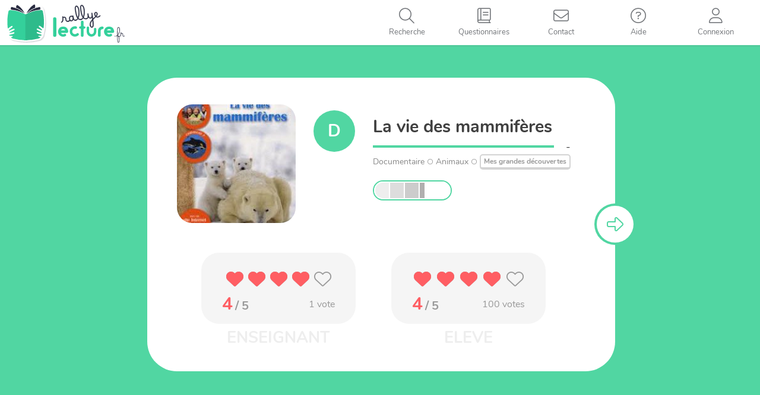

--- FILE ---
content_type: text/html; charset=UTF-8
request_url: https://rallye-lecture.fr/documentaire-vie-des-mammiferes-la/
body_size: 10298
content:


<!DOCTYPE html>

<html lang="fr-FR">

<head>
<meta charset="UTF-8">
<meta name="viewport" content="width=device-width, initial-scale=1">
<link rel="profile" href="http://gmpg.org/xfn/11">
<link rel="pingback" href="https://rallye-lecture.fr/xmlrpc.php">

<!--[if lt IE 9]>
<script src="https://rallye-lecture.fr/wp-content/themes/monecole-one/js/html5.js"></script>
<link rel="stylesheet" href="https://rallye-lecture.fr/wp-content/themes/monecole-one/css/ie.css" type="text/css">
<![endif]-->

<title>[Documentaire] Vie des mammifères (La) &#8211; Rallye lecture en ligne</title>
<meta name='robots' content='max-image-preview:large' />
	<style>img:is([sizes="auto" i], [sizes^="auto," i]) { contain-intrinsic-size: 3000px 1500px }</style>
	<link rel="alternate" type="application/rss+xml" title="Rallye lecture en ligne &raquo; Flux" href="https://rallye-lecture.fr/feed/" />
<link rel="alternate" type="application/rss+xml" title="Rallye lecture en ligne &raquo; Flux des commentaires" href="https://rallye-lecture.fr/comments/feed/" />
<link rel="alternate" type="application/rss+xml" title="Rallye lecture en ligne &raquo; [Documentaire] Vie des mammifères (La) Flux des commentaires" href="https://rallye-lecture.fr/documentaire-vie-des-mammiferes-la/feed/" />
<script type="text/javascript">
/* <![CDATA[ */
window._wpemojiSettings = {"baseUrl":"https:\/\/s.w.org\/images\/core\/emoji\/16.0.1\/72x72\/","ext":".png","svgUrl":"https:\/\/s.w.org\/images\/core\/emoji\/16.0.1\/svg\/","svgExt":".svg","source":{"concatemoji":"https:\/\/rallye-lecture.fr\/wp-includes\/js\/wp-emoji-release.min.js?ver=6.8.3"}};
/*! This file is auto-generated */
!function(s,n){var o,i,e;function c(e){try{var t={supportTests:e,timestamp:(new Date).valueOf()};sessionStorage.setItem(o,JSON.stringify(t))}catch(e){}}function p(e,t,n){e.clearRect(0,0,e.canvas.width,e.canvas.height),e.fillText(t,0,0);var t=new Uint32Array(e.getImageData(0,0,e.canvas.width,e.canvas.height).data),a=(e.clearRect(0,0,e.canvas.width,e.canvas.height),e.fillText(n,0,0),new Uint32Array(e.getImageData(0,0,e.canvas.width,e.canvas.height).data));return t.every(function(e,t){return e===a[t]})}function u(e,t){e.clearRect(0,0,e.canvas.width,e.canvas.height),e.fillText(t,0,0);for(var n=e.getImageData(16,16,1,1),a=0;a<n.data.length;a++)if(0!==n.data[a])return!1;return!0}function f(e,t,n,a){switch(t){case"flag":return n(e,"\ud83c\udff3\ufe0f\u200d\u26a7\ufe0f","\ud83c\udff3\ufe0f\u200b\u26a7\ufe0f")?!1:!n(e,"\ud83c\udde8\ud83c\uddf6","\ud83c\udde8\u200b\ud83c\uddf6")&&!n(e,"\ud83c\udff4\udb40\udc67\udb40\udc62\udb40\udc65\udb40\udc6e\udb40\udc67\udb40\udc7f","\ud83c\udff4\u200b\udb40\udc67\u200b\udb40\udc62\u200b\udb40\udc65\u200b\udb40\udc6e\u200b\udb40\udc67\u200b\udb40\udc7f");case"emoji":return!a(e,"\ud83e\udedf")}return!1}function g(e,t,n,a){var r="undefined"!=typeof WorkerGlobalScope&&self instanceof WorkerGlobalScope?new OffscreenCanvas(300,150):s.createElement("canvas"),o=r.getContext("2d",{willReadFrequently:!0}),i=(o.textBaseline="top",o.font="600 32px Arial",{});return e.forEach(function(e){i[e]=t(o,e,n,a)}),i}function t(e){var t=s.createElement("script");t.src=e,t.defer=!0,s.head.appendChild(t)}"undefined"!=typeof Promise&&(o="wpEmojiSettingsSupports",i=["flag","emoji"],n.supports={everything:!0,everythingExceptFlag:!0},e=new Promise(function(e){s.addEventListener("DOMContentLoaded",e,{once:!0})}),new Promise(function(t){var n=function(){try{var e=JSON.parse(sessionStorage.getItem(o));if("object"==typeof e&&"number"==typeof e.timestamp&&(new Date).valueOf()<e.timestamp+604800&&"object"==typeof e.supportTests)return e.supportTests}catch(e){}return null}();if(!n){if("undefined"!=typeof Worker&&"undefined"!=typeof OffscreenCanvas&&"undefined"!=typeof URL&&URL.createObjectURL&&"undefined"!=typeof Blob)try{var e="postMessage("+g.toString()+"("+[JSON.stringify(i),f.toString(),p.toString(),u.toString()].join(",")+"));",a=new Blob([e],{type:"text/javascript"}),r=new Worker(URL.createObjectURL(a),{name:"wpTestEmojiSupports"});return void(r.onmessage=function(e){c(n=e.data),r.terminate(),t(n)})}catch(e){}c(n=g(i,f,p,u))}t(n)}).then(function(e){for(var t in e)n.supports[t]=e[t],n.supports.everything=n.supports.everything&&n.supports[t],"flag"!==t&&(n.supports.everythingExceptFlag=n.supports.everythingExceptFlag&&n.supports[t]);n.supports.everythingExceptFlag=n.supports.everythingExceptFlag&&!n.supports.flag,n.DOMReady=!1,n.readyCallback=function(){n.DOMReady=!0}}).then(function(){return e}).then(function(){var e;n.supports.everything||(n.readyCallback(),(e=n.source||{}).concatemoji?t(e.concatemoji):e.wpemoji&&e.twemoji&&(t(e.twemoji),t(e.wpemoji)))}))}((window,document),window._wpemojiSettings);
/* ]]> */
</script>
<style id='wp-emoji-styles-inline-css' type='text/css'>

	img.wp-smiley, img.emoji {
		display: inline !important;
		border: none !important;
		box-shadow: none !important;
		height: 1em !important;
		width: 1em !important;
		margin: 0 0.07em !important;
		vertical-align: -0.1em !important;
		background: none !important;
		padding: 0 !important;
	}
</style>
<link rel='stylesheet' id='wp-block-library-css' href='https://rallye-lecture.fr/wp-includes/css/dist/block-library/style.min.css?ver=6.8.3' type='text/css' media='all' />
<style id='classic-theme-styles-inline-css' type='text/css'>
/*! This file is auto-generated */
.wp-block-button__link{color:#fff;background-color:#32373c;border-radius:9999px;box-shadow:none;text-decoration:none;padding:calc(.667em + 2px) calc(1.333em + 2px);font-size:1.125em}.wp-block-file__button{background:#32373c;color:#fff;text-decoration:none}
</style>
<style id='global-styles-inline-css' type='text/css'>
:root{--wp--preset--aspect-ratio--square: 1;--wp--preset--aspect-ratio--4-3: 4/3;--wp--preset--aspect-ratio--3-4: 3/4;--wp--preset--aspect-ratio--3-2: 3/2;--wp--preset--aspect-ratio--2-3: 2/3;--wp--preset--aspect-ratio--16-9: 16/9;--wp--preset--aspect-ratio--9-16: 9/16;--wp--preset--color--black: #000000;--wp--preset--color--cyan-bluish-gray: #abb8c3;--wp--preset--color--white: #ffffff;--wp--preset--color--pale-pink: #f78da7;--wp--preset--color--vivid-red: #cf2e2e;--wp--preset--color--luminous-vivid-orange: #ff6900;--wp--preset--color--luminous-vivid-amber: #fcb900;--wp--preset--color--light-green-cyan: #7bdcb5;--wp--preset--color--vivid-green-cyan: #00d084;--wp--preset--color--pale-cyan-blue: #8ed1fc;--wp--preset--color--vivid-cyan-blue: #0693e3;--wp--preset--color--vivid-purple: #9b51e0;--wp--preset--gradient--vivid-cyan-blue-to-vivid-purple: linear-gradient(135deg,rgba(6,147,227,1) 0%,rgb(155,81,224) 100%);--wp--preset--gradient--light-green-cyan-to-vivid-green-cyan: linear-gradient(135deg,rgb(122,220,180) 0%,rgb(0,208,130) 100%);--wp--preset--gradient--luminous-vivid-amber-to-luminous-vivid-orange: linear-gradient(135deg,rgba(252,185,0,1) 0%,rgba(255,105,0,1) 100%);--wp--preset--gradient--luminous-vivid-orange-to-vivid-red: linear-gradient(135deg,rgba(255,105,0,1) 0%,rgb(207,46,46) 100%);--wp--preset--gradient--very-light-gray-to-cyan-bluish-gray: linear-gradient(135deg,rgb(238,238,238) 0%,rgb(169,184,195) 100%);--wp--preset--gradient--cool-to-warm-spectrum: linear-gradient(135deg,rgb(74,234,220) 0%,rgb(151,120,209) 20%,rgb(207,42,186) 40%,rgb(238,44,130) 60%,rgb(251,105,98) 80%,rgb(254,248,76) 100%);--wp--preset--gradient--blush-light-purple: linear-gradient(135deg,rgb(255,206,236) 0%,rgb(152,150,240) 100%);--wp--preset--gradient--blush-bordeaux: linear-gradient(135deg,rgb(254,205,165) 0%,rgb(254,45,45) 50%,rgb(107,0,62) 100%);--wp--preset--gradient--luminous-dusk: linear-gradient(135deg,rgb(255,203,112) 0%,rgb(199,81,192) 50%,rgb(65,88,208) 100%);--wp--preset--gradient--pale-ocean: linear-gradient(135deg,rgb(255,245,203) 0%,rgb(182,227,212) 50%,rgb(51,167,181) 100%);--wp--preset--gradient--electric-grass: linear-gradient(135deg,rgb(202,248,128) 0%,rgb(113,206,126) 100%);--wp--preset--gradient--midnight: linear-gradient(135deg,rgb(2,3,129) 0%,rgb(40,116,252) 100%);--wp--preset--font-size--small: 13px;--wp--preset--font-size--medium: 20px;--wp--preset--font-size--large: 36px;--wp--preset--font-size--x-large: 42px;--wp--preset--spacing--20: 0.44rem;--wp--preset--spacing--30: 0.67rem;--wp--preset--spacing--40: 1rem;--wp--preset--spacing--50: 1.5rem;--wp--preset--spacing--60: 2.25rem;--wp--preset--spacing--70: 3.38rem;--wp--preset--spacing--80: 5.06rem;--wp--preset--shadow--natural: 6px 6px 9px rgba(0, 0, 0, 0.2);--wp--preset--shadow--deep: 12px 12px 50px rgba(0, 0, 0, 0.4);--wp--preset--shadow--sharp: 6px 6px 0px rgba(0, 0, 0, 0.2);--wp--preset--shadow--outlined: 6px 6px 0px -3px rgba(255, 255, 255, 1), 6px 6px rgba(0, 0, 0, 1);--wp--preset--shadow--crisp: 6px 6px 0px rgba(0, 0, 0, 1);}:where(.is-layout-flex){gap: 0.5em;}:where(.is-layout-grid){gap: 0.5em;}body .is-layout-flex{display: flex;}.is-layout-flex{flex-wrap: wrap;align-items: center;}.is-layout-flex > :is(*, div){margin: 0;}body .is-layout-grid{display: grid;}.is-layout-grid > :is(*, div){margin: 0;}:where(.wp-block-columns.is-layout-flex){gap: 2em;}:where(.wp-block-columns.is-layout-grid){gap: 2em;}:where(.wp-block-post-template.is-layout-flex){gap: 1.25em;}:where(.wp-block-post-template.is-layout-grid){gap: 1.25em;}.has-black-color{color: var(--wp--preset--color--black) !important;}.has-cyan-bluish-gray-color{color: var(--wp--preset--color--cyan-bluish-gray) !important;}.has-white-color{color: var(--wp--preset--color--white) !important;}.has-pale-pink-color{color: var(--wp--preset--color--pale-pink) !important;}.has-vivid-red-color{color: var(--wp--preset--color--vivid-red) !important;}.has-luminous-vivid-orange-color{color: var(--wp--preset--color--luminous-vivid-orange) !important;}.has-luminous-vivid-amber-color{color: var(--wp--preset--color--luminous-vivid-amber) !important;}.has-light-green-cyan-color{color: var(--wp--preset--color--light-green-cyan) !important;}.has-vivid-green-cyan-color{color: var(--wp--preset--color--vivid-green-cyan) !important;}.has-pale-cyan-blue-color{color: var(--wp--preset--color--pale-cyan-blue) !important;}.has-vivid-cyan-blue-color{color: var(--wp--preset--color--vivid-cyan-blue) !important;}.has-vivid-purple-color{color: var(--wp--preset--color--vivid-purple) !important;}.has-black-background-color{background-color: var(--wp--preset--color--black) !important;}.has-cyan-bluish-gray-background-color{background-color: var(--wp--preset--color--cyan-bluish-gray) !important;}.has-white-background-color{background-color: var(--wp--preset--color--white) !important;}.has-pale-pink-background-color{background-color: var(--wp--preset--color--pale-pink) !important;}.has-vivid-red-background-color{background-color: var(--wp--preset--color--vivid-red) !important;}.has-luminous-vivid-orange-background-color{background-color: var(--wp--preset--color--luminous-vivid-orange) !important;}.has-luminous-vivid-amber-background-color{background-color: var(--wp--preset--color--luminous-vivid-amber) !important;}.has-light-green-cyan-background-color{background-color: var(--wp--preset--color--light-green-cyan) !important;}.has-vivid-green-cyan-background-color{background-color: var(--wp--preset--color--vivid-green-cyan) !important;}.has-pale-cyan-blue-background-color{background-color: var(--wp--preset--color--pale-cyan-blue) !important;}.has-vivid-cyan-blue-background-color{background-color: var(--wp--preset--color--vivid-cyan-blue) !important;}.has-vivid-purple-background-color{background-color: var(--wp--preset--color--vivid-purple) !important;}.has-black-border-color{border-color: var(--wp--preset--color--black) !important;}.has-cyan-bluish-gray-border-color{border-color: var(--wp--preset--color--cyan-bluish-gray) !important;}.has-white-border-color{border-color: var(--wp--preset--color--white) !important;}.has-pale-pink-border-color{border-color: var(--wp--preset--color--pale-pink) !important;}.has-vivid-red-border-color{border-color: var(--wp--preset--color--vivid-red) !important;}.has-luminous-vivid-orange-border-color{border-color: var(--wp--preset--color--luminous-vivid-orange) !important;}.has-luminous-vivid-amber-border-color{border-color: var(--wp--preset--color--luminous-vivid-amber) !important;}.has-light-green-cyan-border-color{border-color: var(--wp--preset--color--light-green-cyan) !important;}.has-vivid-green-cyan-border-color{border-color: var(--wp--preset--color--vivid-green-cyan) !important;}.has-pale-cyan-blue-border-color{border-color: var(--wp--preset--color--pale-cyan-blue) !important;}.has-vivid-cyan-blue-border-color{border-color: var(--wp--preset--color--vivid-cyan-blue) !important;}.has-vivid-purple-border-color{border-color: var(--wp--preset--color--vivid-purple) !important;}.has-vivid-cyan-blue-to-vivid-purple-gradient-background{background: var(--wp--preset--gradient--vivid-cyan-blue-to-vivid-purple) !important;}.has-light-green-cyan-to-vivid-green-cyan-gradient-background{background: var(--wp--preset--gradient--light-green-cyan-to-vivid-green-cyan) !important;}.has-luminous-vivid-amber-to-luminous-vivid-orange-gradient-background{background: var(--wp--preset--gradient--luminous-vivid-amber-to-luminous-vivid-orange) !important;}.has-luminous-vivid-orange-to-vivid-red-gradient-background{background: var(--wp--preset--gradient--luminous-vivid-orange-to-vivid-red) !important;}.has-very-light-gray-to-cyan-bluish-gray-gradient-background{background: var(--wp--preset--gradient--very-light-gray-to-cyan-bluish-gray) !important;}.has-cool-to-warm-spectrum-gradient-background{background: var(--wp--preset--gradient--cool-to-warm-spectrum) !important;}.has-blush-light-purple-gradient-background{background: var(--wp--preset--gradient--blush-light-purple) !important;}.has-blush-bordeaux-gradient-background{background: var(--wp--preset--gradient--blush-bordeaux) !important;}.has-luminous-dusk-gradient-background{background: var(--wp--preset--gradient--luminous-dusk) !important;}.has-pale-ocean-gradient-background{background: var(--wp--preset--gradient--pale-ocean) !important;}.has-electric-grass-gradient-background{background: var(--wp--preset--gradient--electric-grass) !important;}.has-midnight-gradient-background{background: var(--wp--preset--gradient--midnight) !important;}.has-small-font-size{font-size: var(--wp--preset--font-size--small) !important;}.has-medium-font-size{font-size: var(--wp--preset--font-size--medium) !important;}.has-large-font-size{font-size: var(--wp--preset--font-size--large) !important;}.has-x-large-font-size{font-size: var(--wp--preset--font-size--x-large) !important;}
:where(.wp-block-post-template.is-layout-flex){gap: 1.25em;}:where(.wp-block-post-template.is-layout-grid){gap: 1.25em;}
:where(.wp-block-columns.is-layout-flex){gap: 2em;}:where(.wp-block-columns.is-layout-grid){gap: 2em;}
:root :where(.wp-block-pullquote){font-size: 1.5em;line-height: 1.6;}
</style>
<link rel='stylesheet' id='bootstrap-style-css' href='https://rallye-lecture.fr/wp-content/themes/monecole-one/js/bootstrap/bootstrap.min.css?v=4.0.1&#038;ver=6.8.3' type='text/css' media='all' />
<link rel='stylesheet' id='fancybox-style-css' href='https://rallye-lecture.fr/wp-content/themes/monecole-one/js/fancybox/jquery.fancybox.css?v=4.0.1&#038;ver=6.8.3' type='text/css' media='all' />
<link rel='stylesheet' id='tooltipster-style-css' href='https://rallye-lecture.fr/wp-content/themes/monecole-one/js/tooltipster/css/tooltipster.bundle.min.css?v=4.0.1&#038;ver=6.8.3' type='text/css' media='all' />
<link rel='stylesheet' id='fontawesome-style1-css' href='https://rallye-lecture.fr/wp-content/themes/monecole-one/FontAwesome6_5_1/css/fontawesome.css?ver=6.8.3' type='text/css' media='all' />
<link rel='stylesheet' id='fontawesome-style2-css' href='https://rallye-lecture.fr/wp-content/themes/monecole-one/FontAwesome6_5_1/css/solid.css?ver=6.8.3' type='text/css' media='all' />
<link rel='stylesheet' id='fontawesome-style3-css' href='https://rallye-lecture.fr/wp-content/themes/monecole-one/FontAwesome6_5_1/css/light.css?ver=6.8.3' type='text/css' media='all' />
<link rel='stylesheet' id='mec-addons-css' href='https://rallye-lecture.fr/wp-content/themes/monecole-one/css/mec-addons.min.css?v=4.0.1&#038;ver=6.8.3' type='text/css' media='all' />
<link rel='stylesheet' id='parent-style-css' href='https://rallye-lecture.fr/wp-content/themes/monecole-one/style.css?v=4.0.1&#038;ver=6.8.3' type='text/css' media='all' />
<link rel='stylesheet' id='child-style-css' href='https://rallye-lecture.fr/wp-content/themes/monecole-one/custom.min.css?v=4.0.1&#038;ver=6.8.3' type='text/css' media='all' />
<script type="text/javascript" src="https://rallye-lecture.fr/wp-includes/js/jquery/jquery.min.js?ver=3.7.1" id="jquery-core-js"></script>
<script type="text/javascript" src="https://rallye-lecture.fr/wp-includes/js/jquery/jquery-migrate.min.js?ver=3.4.1" id="jquery-migrate-js"></script>
<link rel="https://api.w.org/" href="https://rallye-lecture.fr/wp-json/" /><link rel="alternate" title="JSON" type="application/json" href="https://rallye-lecture.fr/wp-json/wp/v2/posts/59323" /><meta name="generator" content="WordPress 6.8.3" />
<link rel="canonical" href="https://rallye-lecture.fr/documentaire-vie-des-mammiferes-la/" />
<link rel='shortlink' href='https://rallye-lecture.fr/?p=59323' />
<link rel="alternate" title="oEmbed (JSON)" type="application/json+oembed" href="https://rallye-lecture.fr/wp-json/oembed/1.0/embed?url=https%3A%2F%2Frallye-lecture.fr%2Fdocumentaire-vie-des-mammiferes-la%2F" />
<link rel="alternate" title="oEmbed (XML)" type="text/xml+oembed" href="https://rallye-lecture.fr/wp-json/oembed/1.0/embed?url=https%3A%2F%2Frallye-lecture.fr%2Fdocumentaire-vie-des-mammiferes-la%2F&#038;format=xml" />
<link rel="icon" href="https://rallye-lecture.fr/wp-content/uploads/2020/04/cropped-IcoRL-32x32.png" sizes="32x32" />
<link rel="icon" href="https://rallye-lecture.fr/wp-content/uploads/2020/04/cropped-IcoRL-192x192.png" sizes="192x192" />
<link rel="apple-touch-icon" href="https://rallye-lecture.fr/wp-content/uploads/2020/04/cropped-IcoRL-180x180.png" />
<meta name="msapplication-TileImage" content="https://rallye-lecture.fr/wp-content/uploads/2020/04/cropped-IcoRL-270x270.png" />
<script type="text/javascript" src="/wp-content/themes/monecole-one/js/fancybox/jquery.fancybox.pack.js?v=2"></script>

<!-- Déchargement du buffer de script spécial RL -->

<!-- Controle de l'existance de la variable de session deltaMinute -->
 

</head>

	<body class="wp-singular post-template-default single single-post postid-59323 single-format-standard wp-theme-monecole-one RLSite" >

<div id="mobilebgfix">
    <div class="mobile-bg-fix-img-wrap">
        <div class="mobile-bg-fix-img"></div>
    </div>
    <div class="mobile-bg-fix-whole-site">

<header id="home" class="header">
    <div id="main-nav" class="navbar navbar-inverse bs-docs-nav" role="banner">
        <div class="navbar-header responsive-logo">
            <a href="https://rallye-lecture.fr/" class="navbar-brand"><img src="/wp-content/images/logos/svg/logo-RL.svg" alt="Rallye lecture en ligne"></a>        </div> 

        <nav class="RLNavigation" role="navigation"   id="site-navigation">             
            <a class="screen-reader-text skip-link" href="#content">Skip to content</a>
            <!-- CONNECTION WIDGET PART -->
                        <!-- CONNECTION WIDGET END -->
            <div class="menuButtons">
                <ul id="topMenuList" class="nav navbar-nav navbar-right responsive-nav main-nav-list">
                    <li id="navToogler-topmenu">
                        <a href="javascript:;" onclick="MEC_Socle.CommonFunctions.toogleMobileNav()">
                            <i class="fa fa-bars"></i>
                            <span>Menu</span>
                        </a>
                    </li>
                                            <li id="rlMenuItemSearch">
                            <a href="javascript:;" title='Recherche'>
                                <i class="fa fa-search"></i>
                                <span>Recherche</span>                            
                            </a>
                        </li>
                                                <li id="rlMenuItemListeLivres" >
                            <a href="/listelivretitre/">
                                <i class="fa fa-book"></i>
                                <span>Questionnaires</span>    
                            </a>
                        </li>
                                                <li id="rlMenuItemContact">
                            <a href="/contact/">
                                <i class="fa fa-envelope"></i>
                                <span>Contact</span>    
                            </a>
                        </li>
                        <li id="rlMenuItemAide" >
                            <a href="/iq/">
                                <i class="fa fa-question-circle"></i>
                                <span>Aide</span>    
                            </a>
                        </li>
                                            <li id="rlMenuItemConnect">
                            <a href="javascript:;" onclick="MEC_Socle.PopinHelper.openHrefPopin('#rlConnexionChoicePopin', true, false);" title='Connexion'>
                                <i class="fa fa-user"></i>
                                <span>Connexion</span>                                   
                            </a>
                        </li>
                       
                </ul>
            </div>
        </nav>  
        <div id="mobileMenuNav"></div>
    </div>
    <!-- Rallye in modification banner -->
            <div id="rlConnexionChoicePopin" style="display:none">
            <div class="ccpConnectTitle">Connexion</div>
            <div class="ccpButtonsContainer">
                <div class="ConnectButtons">
                    <a href="/identification/?redirect=eleve" class="btnCo eleve">Elèves</a>
                    <a href="/identification/" class="btnCo enseignant">Enseignant</a>
                </div>
            </div>
        </div>
            <!-- / END TOP BAR -->
    
    <!-- Left bar for enseignant -->
        
    
    <!-- search zone -->   
    <div class="bigHoverEffectZone searchHoverPage">
        <i id="btn-search-close" class="fas fa-times btn--bigHoverEffectZone-close"></i>
        <form class="search__form" action="/">
            <input class="search__input" name="s" type="search" placeholder="" autocomplete="off" autocorrect="off" autocapitalize="off" spellcheck="false" />
            <span class="search__info">Pressez la touche entrer pour rechercher, echap pour reprendre la navigation</span>
        </form>
    </div>
    <!-- /search --> 
<div class="clear"></div>

<link href='https://rallye-lecture.fr/wp-content/themes/monecole-one/css/single.min.css?v=4.0.1' rel='stylesheet' type='text/css'>
<script type="text/javascript" src="https://rallye-lecture.fr/wp-content/themes/monecole-one/js/questpage/modernizr.custom.js"></script>
 
</header> 

<div id="content" class="site-content">
    <div class="container">
        <div id="primary" class="entry-content">
            <main itemscope itemtype="http://schema.org/WebPageElement" itemprop="mainContentOfPage" id="main" class="site-main" role="main">
                                            <div id="pswPopinContainer" style="display:none">
                                        <div class="pswPopin">
            <h3>Code personnel</h3>
            <div id="studentPsw" data-finalval="">
            </div>
            <div class="error"></div>
            <div class="numPad divTab">
                <div class="numPadLine divTr">
                    <div class="numPadCell divTd" onclick="MEC_Socle.PswPopin.numberPadClickPsw(1);">1</div>
                    <div class="numPadCell divTd" onclick="MEC_Socle.PswPopin.numberPadClickPsw(2);">2</div>
                    <div class="numPadCell divTd" onclick="MEC_Socle.PswPopin.numberPadClickPsw(3);">3</div>
                </div>
                <div class="numPadLine divTr">
                    <div class="numPadCell divTd" onclick="MEC_Socle.PswPopin.numberPadClickPsw(4);">4</div>
                    <div class="numPadCell divTd" onclick="MEC_Socle.PswPopin.numberPadClickPsw(5);">5</div>
                    <div class="numPadCell divTd" onclick="MEC_Socle.PswPopin.numberPadClickPsw(6);">6</div>
                </div>
                <div class="numPadLine divTr">
                    <div class="numPadCell divTd" onclick="MEC_Socle.PswPopin.numberPadClickPsw(7);">7</div>
                    <div class="numPadCell divTd" onclick="MEC_Socle.PswPopin.numberPadClickPsw(8);">8</div>
                    <div class="numPadCell divTd" onclick="MEC_Socle.PswPopin.numberPadClickPsw(9);">9</div>
                </div>
                <div class="numPadLine divTr">
                    <div class="numPadCell divTd spec2" id="divEraseStudPsw" onclick="MEC_Socle.PswPopin.erasePsw()"><i class="fal fa-times"></i></div>
                    <div class="numPadCell divTd" onclick="MEC_Socle.PswPopin.numberPadClickPsw(0);">0</div>
                    <div class="numPadCell divTd spec" id="divValidStudPsw" onclick="validPsw(this)"><i class="fal fa-check"></i></div>
                </div>
            </div>
        </div>
        <script type="text/javascript">            
            jQuery(function(){
                MEC_Socle.PswPopin.init();
            });
        </script>
                                    </div>

                                                        <div class='arrowLeft' style="display:none;">
                                <i class="fa fa-arrow-left"></i>
                            </div>
                                                            <div class='arrowRight'>
                                    <i class='fa fa-arrow-right'></i>
                                </div>
                                                        <div class='validateButton' style="display:none;">
                                <i class='fa fa-check'></i>
                            </div>
                            <div id="ContentReplicatedInSubPanel" style="display:none">
                                                            </div>
                                                        <div id='Questionnaire' class="">
                                <form action='/ma-classe/?lastResp=59323' method='post' onsubmit='return ValidQuest()' id='QuestForm'>
                                    <input type='hidden' name='pstID' value='59323' />                            
                                    <div class="pt-perspective">
                                        <div class='questSlide initialQuestSlide' style="visibility:visible; background-color: #51d6a2;">
                                            <div class='transitionPanel'>&nbsp;</div>
                                            <div id='QuestPanel0' 
                                                class="QuestPanel QuestPanelIntro QuestType4 " >
                                                <div class="SubPanel">
                                                                                                        <div class='bookActions'></div>
                                                    <div class='PartenaireHeader'></div>
                                                    <div class="QuestHeader">   
                                                        <article id="post-59323" class="post-59323 post type-post status-publish format-standard has-post-thumbnail hentry category-documentaire">
    <div class="entry-content">		
                <div class="QuestPresentationContentSingle">
            <div class="QuestPresentationTopPart">
                <div class="QuestPicture">
                    <div class="QuestPictContainer" style="background-image:url('https://rallye-lecture.fr/wp-content/uploads/2018/09/Vie des mammifres (La)-192x250.jpg')" >
                    </div>
                </div>
                <div class="QuestMetadatas">
                    <div class="livreTypeCol">
                        <div class="bookTypeIcon Documentaire" title="Documentaire"><span>D</span></div>                    </div>
                    <div class="livreInfosCol">
                        <div class="livreTitle">
                            La vie des mammifères                        </div>
                        <div class="livreAuthorLine">
                            <span>-</span>
                        </div>
                        <div class="livreOtherMetaLine">
                            <span>Documentaire</span><i class='fas fa-circle'></i><span>Animaux</span><i class='fas fa-circle'></i><span><a href='/listelivretitre/?type=pack&selected=307'>Mes grandes découvertes</a></span>                        </div>
                        <div class="livreDiffEtDispoLine">
                              
                            <div class="livreDiff">
                                <div class='questNiveauxBarreContainer '
                    >
                    <div class='questNiveauxBarre ' title="">
                        <div class='nivbarCP enable '></div>
                        <div class='nivbarCE1 enable '></div>
                        <div class='nivbarCE2 enable '></div>
                        <div class='nivbarCM1 enable half'></div>
                        <div class='nivbarCM2  '></div>
                    </div>
                </div>                            </div>
                                                    </div>
                    </div>
                </div>
            </div>
            <div class="ratingZoneContainer">
                <div id="noteLivreEns">
                            <span class="rating-love fixed ">
            <i class="fas fa-heart under"></i>
            <i class="fas fa-heart under"></i>
            <i class="fas fa-heart under"></i>
            <i class="fas fa-heart under"></i>
            <i class="fas fa-heart under"></i>
            <span class="rate" style="width:80%;" data-width-beforevote="80"> <!-- change this value for 0 to 100 -->
              <i class="fas fa-heart full"></i>
              <i class="fas fa-heart full"></i>
              <i class="fas fa-heart full"></i>
              <i class="fas fa-heart full"></i>
              <i class="fas fa-heart full"></i>
            </span>
            <div class="validVoteZone">
                <a href="javascript:;">Valider</a>
            </div>
        </span>
                    <div class="detailVote">
                <div class='noteEnChiffre'>
                    <span class='theNote'>4</span>
                    <span class='maxNote'> / 5</span>
                </div>
                <div class='nbVotes'>
                    <span>1</span> vote                                    </div> 
            </div>
                        </div>
                <div id="noteLivreEleve">
                            <span class="rating-love fixed eleveVote">
            <i class="fas fa-heart under"></i>
            <i class="fas fa-heart under"></i>
            <i class="fas fa-heart under"></i>
            <i class="fas fa-heart under"></i>
            <i class="fas fa-heart under"></i>
            <span class="rate" style="width:80%;" data-width-beforevote="80"> <!-- change this value for 0 to 100 -->
              <i class="fas fa-heart full"></i>
              <i class="fas fa-heart full"></i>
              <i class="fas fa-heart full"></i>
              <i class="fas fa-heart full"></i>
              <i class="fas fa-heart full"></i>
            </span>
            <div class="validVoteZone">
                <a href="javascript:;">Valider</a>
            </div>
        </span>
                    <div class="detailVote">
                <div class='noteEnChiffre'>
                    <span class='theNote'>4</span>
                    <span class='maxNote'> / 5</span>
                </div>
                <div class='nbVotes'>
                    <span>100</span> votes                                    </div> 
            </div>
                        </div>
            </div>
        </div>
                   
                                            
    </div><!-- .entry-content -->
</article><!-- #post-## -->                                                    </div>
                                                </div>
                                            </div>
                                        </div>
                                                            <div class='questSlide' style="background-color: #dab99c">
                                    <div class='transitionPanel' style="background-image: linear-gradient(to right, #51d6a2  ,#dab99c )">&nbsp;</div>
                                    <div id='QuestPanel1' 
                                        class="QuestPanel" 
                                                                            >
                                        <div class="SubPanel">
                                            <div class="bookActions"></div>
                                            <div class='PartenaireHeader'></div>
                                            <div class="QuestHeader">
                                                <div class="QuestPicture">
                                                    <div class="QuestPictContainer" style="background-image:url('https://rallye-lecture.fr/wp-content/uploads/2018/09/Vie des mammifres (La)-192x250.jpg')" >
                                                    </div>
                                                </div>
                                                <div class="questCell">
                                                    <div class='Question'>
                                                        <div class='QuestNumb'>Question 1</div>
                                                        <div class='containerQuest'>
                                                            <div class='TextQuest'>Dans une trompe d&#039;éléphant il y a ...</div>
                                                        </div>
                                                                                                            </div>
                                                </div>
                                            </div>
                                            <div class='Responses'>
                                                                                                    <div class='RespContainer R1'>                                                
                                                        <div class='ptiGars'>
                                                            <img src="/wp-content/images/questionnaires/gauche/7.png" alt="petit enfant illustrant le choix" />
                                                        </div>
                                                        <div class='Response'>
                                                            <input type='checkbox' id='rep1_2' name='questID-1' value='2' style=''>
                                                            <label for='rep1_2'>
                                                                6 000 muscles.                                                            </label>
                                                            <div class="hoverEffectContainer">
                                                                <div class="hoverEffect"></div>
                                                            </div>
                                                        </div>
                                                                                                            </div>
                                                                                                        <div class='RespContainer R2'>                                                
                                                        <div class='ptiGars'>
                                                            <img src="/wp-content/images/questionnaires/centre/4.png" alt="petit enfant illustrant le choix" />
                                                        </div>
                                                        <div class='Response'>
                                                            <input type='checkbox' id='rep1_3' name='questID-1' value='3' style=''>
                                                            <label for='rep1_3'>
                                                                60 000 muscles.                                                            </label>
                                                            <div class="hoverEffectContainer">
                                                                <div class="hoverEffect"></div>
                                                            </div>
                                                        </div>
                                                                                                            </div>
                                                                                                        <div class='RespContainer R3'>                                                
                                                        <div class='ptiGars'>
                                                            <img src="/wp-content/images/questionnaires/droite/9.png" alt="petit enfant illustrant le choix" />
                                                        </div>
                                                        <div class='Response'>
                                                            <input type='checkbox' id='rep1_1' name='questID-1' value='1' style=''>
                                                            <label for='rep1_1'>
                                                                600 muscles.                                                            </label>
                                                            <div class="hoverEffectContainer">
                                                                <div class="hoverEffect"></div>
                                                            </div>
                                                        </div>
                                                                                                            </div>
                                                                                                </div>
                                        </div>
                                    </div>
                                </div>                                <div class='questSlide' style="background-color: #71618e">
                                    <div class='transitionPanel' style="background-image: linear-gradient(to right, #dab99c  ,#71618e )">&nbsp;</div>
                                    <div id='QuestPanel2' 
                                        class="QuestPanel" 
                                                                            >
                                        <div class="SubPanel">
                                            <div class="bookActions"></div>
                                            <div class='PartenaireHeader'></div>
                                            <div class="QuestHeader">
                                                <div class="QuestPicture">
                                                    <div class="QuestPictContainer" style="background-image:url('https://rallye-lecture.fr/wp-content/uploads/2018/09/Vie des mammifres (La)-192x250.jpg')" >
                                                    </div>
                                                </div>
                                                <div class="questCell">
                                                    <div class='Question'>
                                                        <div class='QuestNumb'>Question 2</div>
                                                        <div class='containerQuest'>
                                                            <div class='TextQuest'>Un tamanoir sort sa langue....</div>
                                                        </div>
                                                                                                            </div>
                                                </div>
                                            </div>
                                            <div class='Responses'>
                                                                                                    <div class='RespContainer R1'>                                                
                                                        <div class='ptiGars'>
                                                            <img src="/wp-content/images/questionnaires/gauche/4.png" alt="petit enfant illustrant le choix" />
                                                        </div>
                                                        <div class='Response'>
                                                            <input type='checkbox' id='rep2_2' name='questID-2' value='2' style=''>
                                                            <label for='rep2_2'>
                                                                30 fois par minute.                                                            </label>
                                                            <div class="hoverEffectContainer">
                                                                <div class="hoverEffect"></div>
                                                            </div>
                                                        </div>
                                                                                                            </div>
                                                                                                        <div class='RespContainer R2'>                                                
                                                        <div class='ptiGars'>
                                                            <img src="/wp-content/images/questionnaires/centre/1.png" alt="petit enfant illustrant le choix" />
                                                        </div>
                                                        <div class='Response'>
                                                            <input type='checkbox' id='rep2_3' name='questID-2' value='3' style=''>
                                                            <label for='rep2_3'>
                                                                150 fois par minute.                                                            </label>
                                                            <div class="hoverEffectContainer">
                                                                <div class="hoverEffect"></div>
                                                            </div>
                                                        </div>
                                                                                                            </div>
                                                                                                        <div class='RespContainer R3'>                                                
                                                        <div class='ptiGars'>
                                                            <img src="/wp-content/images/questionnaires/droite/4.png" alt="petit enfant illustrant le choix" />
                                                        </div>
                                                        <div class='Response'>
                                                            <input type='checkbox' id='rep2_1' name='questID-2' value='1' style=''>
                                                            <label for='rep2_1'>
                                                                15 fois par minute.                                                            </label>
                                                            <div class="hoverEffectContainer">
                                                                <div class="hoverEffect"></div>
                                                            </div>
                                                        </div>
                                                                                                            </div>
                                                                                                </div>
                                        </div>
                                    </div>
                                </div>                                <div class='questSlide' style="background-color: #f7ada9">
                                    <div class='transitionPanel' style="background-image: linear-gradient(to right, #71618e  ,#f7ada9 )">&nbsp;</div>
                                    <div id='QuestPanel3' 
                                        class="QuestPanel" 
                                                                            >
                                        <div class="SubPanel">
                                            <div class="bookActions"></div>
                                            <div class='PartenaireHeader'></div>
                                            <div class="QuestHeader">
                                                <div class="QuestPicture">
                                                    <div class="QuestPictContainer" style="background-image:url('https://rallye-lecture.fr/wp-content/uploads/2018/09/Vie des mammifres (La)-192x250.jpg')" >
                                                    </div>
                                                </div>
                                                <div class="questCell">
                                                    <div class='Question'>
                                                        <div class='QuestNumb'>Question 3</div>
                                                        <div class='containerQuest'>
                                                            <div class='TextQuest'>Quel est le seul prédateur du jaguar ?</div>
                                                        </div>
                                                                                                            </div>
                                                </div>
                                            </div>
                                            <div class='Responses'>
                                                                                                    <div class='RespContainer R1'>                                                
                                                        <div class='ptiGars'>
                                                            <img src="/wp-content/images/questionnaires/gauche/2.png" alt="petit enfant illustrant le choix" />
                                                        </div>
                                                        <div class='Response'>
                                                            <input type='checkbox' id='rep3_3' name='questID-3' value='3' style=''>
                                                            <label for='rep3_3'>
                                                                L&#039;homme                                                            </label>
                                                            <div class="hoverEffectContainer">
                                                                <div class="hoverEffect"></div>
                                                            </div>
                                                        </div>
                                                                                                            </div>
                                                                                                        <div class='RespContainer R2'>                                                
                                                        <div class='ptiGars'>
                                                            <img src="/wp-content/images/questionnaires/centre/4.png" alt="petit enfant illustrant le choix" />
                                                        </div>
                                                        <div class='Response'>
                                                            <input type='checkbox' id='rep3_2' name='questID-3' value='2' style=''>
                                                            <label for='rep3_2'>
                                                                Le gorille.                                                            </label>
                                                            <div class="hoverEffectContainer">
                                                                <div class="hoverEffect"></div>
                                                            </div>
                                                        </div>
                                                                                                            </div>
                                                                                                        <div class='RespContainer R3'>                                                
                                                        <div class='ptiGars'>
                                                            <img src="/wp-content/images/questionnaires/droite/9.png" alt="petit enfant illustrant le choix" />
                                                        </div>
                                                        <div class='Response'>
                                                            <input type='checkbox' id='rep3_1' name='questID-3' value='1' style=''>
                                                            <label for='rep3_1'>
                                                                Le lion .                                                            </label>
                                                            <div class="hoverEffectContainer">
                                                                <div class="hoverEffect"></div>
                                                            </div>
                                                        </div>
                                                                                                            </div>
                                                                                                </div>
                                        </div>
                                    </div>
                                </div>                                <div class='questSlide' style="background-color: #74ccb3">
                                    <div class='transitionPanel' style="background-image: linear-gradient(to right, #f7ada9  ,#74ccb3 )">&nbsp;</div>
                                    <div id='QuestPanel4' 
                                        class="QuestPanel" 
                                                                            >
                                        <div class="SubPanel">
                                            <div class="bookActions"></div>
                                            <div class='PartenaireHeader'></div>
                                            <div class="QuestHeader">
                                                <div class="QuestPicture">
                                                    <div class="QuestPictContainer" style="background-image:url('https://rallye-lecture.fr/wp-content/uploads/2018/09/Vie des mammifres (La)-192x250.jpg')" >
                                                    </div>
                                                </div>
                                                <div class="questCell">
                                                    <div class='Question'>
                                                        <div class='QuestNumb'>Question 4</div>
                                                        <div class='containerQuest'>
                                                            <div class='TextQuest'>La bosse d&#039;un dromadaire est remplie...</div>
                                                        </div>
                                                                                                            </div>
                                                </div>
                                            </div>
                                            <div class='Responses'>
                                                                                                    <div class='RespContainer R1'>                                                
                                                        <div class='ptiGars'>
                                                            <img src="/wp-content/images/questionnaires/gauche/4.png" alt="petit enfant illustrant le choix" />
                                                        </div>
                                                        <div class='Response'>
                                                            <input type='checkbox' id='rep4_3' name='questID-4' value='3' style=''>
                                                            <label for='rep4_3'>
                                                                de multiples os.                                                            </label>
                                                            <div class="hoverEffectContainer">
                                                                <div class="hoverEffect"></div>
                                                            </div>
                                                        </div>
                                                                                                            </div>
                                                                                                        <div class='RespContainer R2'>                                                
                                                        <div class='ptiGars'>
                                                            <img src="/wp-content/images/questionnaires/centre/4.png" alt="petit enfant illustrant le choix" />
                                                        </div>
                                                        <div class='Response'>
                                                            <input type='checkbox' id='rep4_1' name='questID-4' value='1' style=''>
                                                            <label for='rep4_1'>
                                                                d&#039;eau.                                                            </label>
                                                            <div class="hoverEffectContainer">
                                                                <div class="hoverEffect"></div>
                                                            </div>
                                                        </div>
                                                                                                            </div>
                                                                                                        <div class='RespContainer R3'>                                                
                                                        <div class='ptiGars'>
                                                            <img src="/wp-content/images/questionnaires/droite/4.png" alt="petit enfant illustrant le choix" />
                                                        </div>
                                                        <div class='Response'>
                                                            <input type='checkbox' id='rep4_2' name='questID-4' value='2' style=''>
                                                            <label for='rep4_2'>
                                                                de graisse.                                                            </label>
                                                            <div class="hoverEffectContainer">
                                                                <div class="hoverEffect"></div>
                                                            </div>
                                                        </div>
                                                                                                            </div>
                                                                                                </div>
                                        </div>
                                    </div>
                                </div>                                <div class='questSlide' style="background-color: #f15f6f">
                                    <div class='transitionPanel' style="background-image: linear-gradient(to right, #74ccb3  ,#f15f6f )">&nbsp;</div>
                                    <div id='QuestPanel5' 
                                        class="QuestPanel" 
                                                                            >
                                        <div class="SubPanel">
                                            <div class="bookActions"></div>
                                            <div class='PartenaireHeader'></div>
                                            <div class="QuestHeader">
                                                <div class="QuestPicture">
                                                    <div class="QuestPictContainer" style="background-image:url('https://rallye-lecture.fr/wp-content/uploads/2018/09/Vie des mammifres (La)-192x250.jpg')" >
                                                    </div>
                                                </div>
                                                <div class="questCell">
                                                    <div class='Question'>
                                                        <div class='QuestNumb'>Question 5</div>
                                                        <div class='containerQuest'>
                                                            <div class='TextQuest'>La femelle éléphant détient le record de la plus longue gestation.</div>
                                                        </div>
                                                                                                            </div>
                                                </div>
                                            </div>
                                            <div class='Responses'>
                                                                                                    <div class='RespContainer R1'>                                                
                                                        <div class='ptiGars'>
                                                            <img src="/wp-content/images/questionnaires/gauche/2.png" alt="petit enfant illustrant le choix" />
                                                        </div>
                                                        <div class='Response'>
                                                            <input type='checkbox' id='rep5_1' name='questID-5' value='1' style=''>
                                                            <label for='rep5_1'>
                                                                Presqu&#039;un an.                                                            </label>
                                                            <div class="hoverEffectContainer">
                                                                <div class="hoverEffect"></div>
                                                            </div>
                                                        </div>
                                                                                                            </div>
                                                                                                        <div class='RespContainer R2'>                                                
                                                        <div class='ptiGars'>
                                                            <img src="/wp-content/images/questionnaires/centre/2.png" alt="petit enfant illustrant le choix" />
                                                        </div>
                                                        <div class='Response'>
                                                            <input type='checkbox' id='rep5_2' name='questID-5' value='2' style=''>
                                                            <label for='rep5_2'>
                                                                Presque deux ans.                                                            </label>
                                                            <div class="hoverEffectContainer">
                                                                <div class="hoverEffect"></div>
                                                            </div>
                                                        </div>
                                                                                                            </div>
                                                                                                        <div class='RespContainer R3'>                                                
                                                        <div class='ptiGars'>
                                                            <img src="/wp-content/images/questionnaires/droite/6.png" alt="petit enfant illustrant le choix" />
                                                        </div>
                                                        <div class='Response'>
                                                            <input type='checkbox' id='rep5_3' name='questID-5' value='3' style=''>
                                                            <label for='rep5_3'>
                                                                Presque trois ans.                                                            </label>
                                                            <div class="hoverEffectContainer">
                                                                <div class="hoverEffect"></div>
                                                            </div>
                                                        </div>
                                                                                                            </div>
                                                                                                </div>
                                        </div>
                                    </div>
                                </div><input type="hidden" id="rl-questNotInRallye-nf" name="rl-questNotInRallye-nf" value="e0b6fe9a12" /><input type="hidden" name="_wp_http_referer" value="/documentaire-vie-des-mammiferes-la/" /></div></form></div>            </main><!-- #main -->
        </div><!-- #primary -->
    </div><!-- .container -->
    
    <script type="text/javascript" src="https://rallye-lecture.fr/wp-content/themes/monecole-one/js/single.min.js?va=4.0.1"></script>
    <script type="text/javascript">
        RL_QUESTPAGE.init({
            //En mode simulation
            isModeSimu: false,
            //En mode prévisualisation création de questionnaire
            isPrevisuCrea: false,
            //En mode vérification par les pairs
            isPairVerification: false,
            //Connecté en tant qu'enseignant
            ensConnected: false,
            //Connecté en tant qu'élève
            eleConnected: false,
            //ID de l'élève si connecté
            eleID: -1,
            //Réponses à afficher
            responses: null,
            //Réponses à enregistrer (post connexion)
            repAfterConnected: null        });
        
        RL_PageTransitions.init(false,false,false);
    </script>

</div><!-- .site-content -->

<footer id="footer" itemscope="itemscope" itemtype="http://schema.org/WPFooter">
    <div class="container">
        
    </div> <!-- / END CONTAINER -->
</footer> <!-- / END FOOOTER  -->

    </div><!-- mobile-bg-fix-whole-site -->
</div><!-- .mobile-bg-fix-wrap -->

    <!-- Matomo -->
    <script>
      var _paq = window._paq = window._paq || [];
      /* tracker methods like "setCustomDimension" should be called before "trackPageView" */
      _paq.push(['trackPageView']);
      _paq.push(['enableLinkTracking']);
      (function() {
        var u="https://analytics.monecole.fr/";
        _paq.push(['setTrackerUrl', u+'matomo.php']);
        _paq.push(['setSiteId', '4']);
        var d=document, g=d.createElement('script'), s=d.getElementsByTagName('script')[0];
        g.async=true; g.src=u+'matomo.js'; s.parentNode.insertBefore(g,s);
      })();
    </script>
    <!-- End Matomo Code -->
     
        <script type="text/javascript">
            var iframes = document.querySelectorAll("iframe");
            var replaceCode = "<div class='youtubeDisabled'><div class='ydText'>Vous êtes sur le point de visionner une vidéo hébergée sur YouTube.<br/>";
            replaceCode += "En cliquant sur \"Accepter et visionner\", vous acceptez que YouTube dépose des cookies sur votre navigateur.<br/>(voir notre <a class='lienText' href='/protection-des-donnees-personnelles.'>politique de protection des données personnelles</a>).<br/><br/>";
            replaceCode += "<a class='actionButton siteColorButton' href=\"javascript:MEC_Socle.CookieTierManager.updateCookieConsent('_youtube', 1);\">Accepter et visionner</a></div></div>";        
            iframes = [].slice.call(iframes);
            iframes.forEach(function(curIframe) {
                if(curIframe.src.indexOf("youtube.com") !== -1){
                    var parentNode = curIframe.parentNode;
                    var newNode = document.createElement("div");
                    newNode.innerHTML = replaceCode;
                    parentNode.replaceChild(newNode, curIframe);
                }
            });
        </script>
        
<script type="speculationrules">
{"prefetch":[{"source":"document","where":{"and":[{"href_matches":"\/*"},{"not":{"href_matches":["\/wp-*.php","\/wp-admin\/*","\/wp-content\/uploads\/*","\/wp-content\/*","\/wp-content\/plugins\/*","\/wp-content\/themes\/monecole-one\/*","\/*\\?(.+)"]}},{"not":{"selector_matches":"a[rel~=\"nofollow\"]"}},{"not":{"selector_matches":".no-prefetch, .no-prefetch a"}}]},"eagerness":"conservative"}]}
</script>
<script type="text/javascript" src="https://rallye-lecture.fr/wp-content/themes/monecole-one/js/bootstrap/bootstrap.min.js?ver=4.0.1" id="bootstrap-script-js"></script>
<script type="text/javascript" src="https://rallye-lecture.fr/wp-content/themes/monecole-one/js/mec-ajax-caller.min.js?ver=4.0.1" id="MECAjaxCaller-js"></script>
<script type="text/javascript" src="https://rallye-lecture.fr/wp-content/themes/monecole-one/js/mec-addons.min.js?ver=4.0.1" id="MECaddons-js"></script>
<script type="text/javascript" src="https://rallye-lecture.fr/wp-content/themes/monecole-one/js/mec-socle.min.js?ver=b4.0.1" id="MECSocle-js"></script>
<script type="text/javascript" src="https://rallye-lecture.fr/wp-content/themes/monecole-one/js/tooltipster/js/tooltipster.bundle.min.js?ver=4.0.1" id="tooltipster-script-js"></script>
<script type="text/javascript" id="RLSiteGlobal-js-extra">
/* <![CDATA[ */
var MyAjaxVars = {"ajaxurl":"https:\/\/rallye-lecture.fr\/wp-admin\/admin-ajax.php","captchaurl":"https:\/\/rallye-lecture.fr\/wp-content\/themes\/monecole-one\/IconCaptcha\/","ajaxEnsConnectError":"AJAX_CONNECT_ERR_ENS","ajaxEleveConnectError":"AJAX_CONNECT_ERR_ELEVE","ajaxAdminConnectError":"AJAX_CONNECT_ERR_ADMIN","postCommentNonce":"c8d07631d5"};
/* ]]> */
</script>
<script type="text/javascript" src="https://rallye-lecture.fr/wp-content/themes/monecole-one/js/rl-helper.min.js?ver=4.0.1a" id="RLSiteGlobal-js"></script>

</body>

</html>

--- FILE ---
content_type: text/css
request_url: https://rallye-lecture.fr/wp-content/themes/monecole-one/style.css?v=4.0.1&ver=6.8.3
body_size: 9966
content:
/*
Theme Name: monecole-one
Author: monecole.fr
Description: Theme utilisé sur les sites RL, MH, CN et MO pour le moment
Version: 0.0.1
*/

/*--------------------------------------------------------------
>>> TABLE OF CONTENTS:
----------------------------------------------------------------
Ajout de la police Nunito
1.0 Reset
	## Generic styles
	## Buttons and links
# Navigation
# Forms
# Pagination and navbar
# Typography
# Cards styling
# Tables
# Sections Styling
    ## About Section
    ## Portfolio Section
    ## Contact Section
    ## Team Section
    ## Subscribe Section
# Footer
# Blog
	## Content
	## Sidebar
	## Attachment Page
# Responsive
--------------------------------------------------------------*/
/* Nunito Load */
/* latin */
@font-face {
  font-family: 'Nunito';
  font-style: italic;
  font-weight: 400;
  src: url(/wp-content/fonts/Nunito-Italic.woff2) format('woff2');
  unicode-range: U+0000-00FF, U+0131, U+0152-0153, U+02BB-02BC, U+02C6, U+02DA, U+02DC, U+2000-206F, U+2074, U+20AC, U+2122, U+2191, U+2193, U+2212, U+2215, U+FEFF, U+FFFD;
}
/* latin */
@font-face {
  font-family: 'Nunito';
  font-style: italic;
  font-weight: 700;
  src: url(/wp-content/fonts/Nunito-BoldItalic.woff2) format('woff2');
  unicode-range: U+0000-00FF, U+0131, U+0152-0153, U+02BB-02BC, U+02C6, U+02DA, U+02DC, U+2000-206F, U+2074, U+20AC, U+2122, U+2191, U+2193, U+2212, U+2215, U+FEFF, U+FFFD;
}
/* latin */
@font-face {
  font-family: 'Nunito';
  font-style: normal;
  font-weight: 400;
  src: url(/wp-content/fonts/Nunito-Regular.woff2) format('woff2');
  unicode-range: U+0000-00FF, U+0131, U+0152-0153, U+02BB-02BC, U+02C6, U+02DA, U+02DC, U+2000-206F, U+2074, U+20AC, U+2122, U+2191, U+2193, U+2212, U+2215, U+FEFF, U+FFFD;
}
/* latin */
@font-face {
  font-family: 'Nunito';
  font-style: normal;
  font-weight: 700;
  src: url(/wp-content/fonts/Nunito-Bold.woff2) format('woff2');
  unicode-range: U+0000-00FF, U+0131, U+0152-0153, U+02BB-02BC, U+02C6, U+02DA, U+02DC, U+2000-206F, U+2074, U+20AC, U+2122, U+2191, U+2193, U+2212, U+2215, U+FEFF, U+FFFD;
}


/* 0 => Reprises bootstrap */
* {
    -webkit-box-sizing: border-box;
    -moz-box-sizing: border-box;
    box-sizing: border-box
}
:before,
:after {
    -webkit-box-sizing: border-box;
    -moz-box-sizing: border-box;
    box-sizing: border-box
}
.container:before,
.container:after {
    content: " ";
    display: table
}
img {
    border: 0;
    vertical-align: middle;
}
.navbar-brand {
	float: left;
	padding: 15px;
	font-size: 18px;
	line-height: 20px;
	height: 50px
}
.navbar-brand:hover,
.navbar-brand:focus {
	text-decoration: none
}
.navbar-nav {
    margin: 7.5px -15px;
}
@media (min-width: 768px){
    .container {
        width: 750px;
    }
    .navbar-header {
        float: left;
    }
    .navbar-nav.navbar-right:last-child {
        margin-right: -15px;
    }
    .navbar-right {
        float: right!important;
    }
    .navbar-nav {
        float: left;
        margin: 0;
    }
    .navbar-nav>li {
        float: left;
    }
    .navbar>.container .navbar-brand,
    .navbar>.container-fluid .navbar-brand {
        margin-left: -15px
    }
}
@media (min-width: 992px){
    .container {
        width: 970px;
    }
}
@media (min-width: 1200px){
    .container {
        width: 1170px;
    }
}
.container {
    margin-right: auto;
    margin-left: auto;
    padding-left: 15px;
    padding-right: 15px;
}
.nav {
    margin-bottom: 0;
    padding-left: 0;
    list-style: none;
}
.nav>li {
    position: relative;
    display: block;
}


/*--------------------------------------------------------------
1.0 Reset
--------------------------------------------------------------*/

html {
	overflow-y: scroll; /* Keeps page centered in all browsers regardless of content height */
	font-size: 62.5%; /* Corrects text resizing oddly in IE6/7 when body font-size is set using em units http://clagnut.com/blog/348/#c790 */

	-webkit-text-size-adjust: 100%; /* Prevents iOS text size adjust after orientation change, without disabling user zoom */
	-ms-text-size-adjust: 100%; /* www.456bereastreet.com/archive/201012/controlling_text_size_in_safari_for_ios_without_disabling_user_zoom/ */
}

html,
body,
div,
span,
applet,
object,
iframe,
h1,
h2,
h3,
h4,
h5,
h6,
p,
blockquote,
pre,
a,
abbr,
acronym,
address,
big,
cite,
code,
del,
dfn,
em,
font,
ins,
kbd,
q,
s,
samp,
small,
strike,
strong,
sub,
sup,
tt,
var,
dl,
dt,
dd,
ol,
ul,
li,
fieldset,
form,
label,
legend,
table,
caption,
tbody,
tfoot,
thead,
tr,
th,
td {
    margin: 0;
    padding: 0;
    border: 0;
    outline: 0;
    font-family: inherit;
    font-weight: inherit;
    font-style: inherit;
    vertical-align: baseline;
}
*,
*:before,
*:after {
    /* apply a natural box layout model to all elements; see http://www.paulirish.com/2012/box-sizing-border-box-ftw/ */
    -webkit-box-sizing: border-box; /* Not needed for modern webkit but still used by Blackberry Browser 7.0; see http://caniuse.com/#search=box-sizing */
    -moz-box-sizing: border-box; /* Still needed for Firefox 28; see http://caniuse.com/#search=box-sizing */
    box-sizing: border-box;
}
body {
    background: #fff;
}
article,
aside,
details,
figcaption,
figure,
footer,
header,
main,
nav,
section {
    display: block;
}
ol,
ul {
    list-style: none;
}
table {
    border-spacing: 0;
    /* tables still need 'cellspacing="0"' in the markup */
    border-collapse: separate;
}
caption,
th,
td {
    font-weight: normal;
    text-align: left;
}
blockquote:before,
blockquote:after {
    content: "";
}
blockquote {
    quotes: "" "";
}
q {
    quotes: "“" "”" "‘" "’";
}
q:before {
    content: open-quote;
}
q:after {
    content: close-quote;
}
a:focus {
    outline: none;
    text-decoration: none;
}
a:hover,
a:active {
    outline: 0;
}
a img {
    border: 0;
}
body {
    overflow-x: hidden;
    color: #808080;
    font-family: "Lato", Helvetica, sans-serif !important;
    font-size: 14px;
    font-weight: normal;
    line-height: 25px;
    text-align: center;
}

/* Internet Explorer 10 in Windows 8 and Windows Phone 8 Bug fix */
@-webkit-viewport {
    width: device-width;
}
@-moz-viewport {
    width: device-width;
}
@-ms-viewport {
    width: device-width;
}
@-o-viewport {
    width: device-width;
}
@viewport {
    width: device-width;
}

/* Other fixes*/
*,
*:before,
*:after {
    -webkit-box-sizing: border-box;
    -moz-box-sizing: border-box;
    box-sizing: border-box;
}
i {
    vertical-align: middle;
}
ul,
ol {
    padding-left: 0 !important;
}

/* Selection colours (easy to forget) */
a {
    color: #e96656;
    -webkit-transition: all 700ms;
    transition: all 700ms;
}
a,
a:hover {
    text-decoration: none;
}
a:hover {
    color: #cb4332;
}
p {
    margin: 0;
}
.full-width {
    width: 100%;
    margin: auto;
}

/* do not group these rules (placeholder colors) */
*::-webkit-input-placeholder {
    color: #999 !important;
    opacity: 1 !important;
}
*:-moz-placeholder {
    color: #999 !important;
    opacity: 1 !important;
}
*::-moz-placeholder {
    color: #999 !important;
    opacity: 1 !important;
}
*:-ms-input-placeholder {
    color: #999 !important;
    opacity: 1 !important;
}

.bypostauthor {
    display: inherit;
}

/*--------------------------------------------------------------
2.0 Typography
--------------------------------------------------------------*/

body,
button,
input,
select,
textarea {
    color: #404040;
    font-family: sans-serif;
    font-size: 16px;
    font-size: 1.6rem;
    line-height: 1.5;
}
h1,
h2,
h3,
h4,
h5,
h6 {
    clear: both;
}
p {
    margin-bottom: 1.5em;
}
b,
strong {
    font-weight: bold;
}
dfn,
cite,
em,
i {
    font-style: italic;
}
blockquote {
    margin: 0 1.5em;
}
blockquote {
    margin: 24px 40px;
    font-size: 18px;
    font-weight: 300;
    font-style: italic;
    line-height: 26px;
}
address {
    margin: 0 0 1.5em;
}
pre {
    overflow: auto;
    max-width: 100%;
    margin-bottom: 1.6em;
    padding: 1.6em;
    background: #eee;
    font-family: "Courier 10 Pitch", Courier, monospace;
    font-size: 15px;
    font-size: 1.5rem;
    line-height: 1.6;
}
code,
kbd,
tt,
var {
    font: 15px Monaco, Consolas, "Andale Mono", "DejaVu Sans Mono", monospace;
}
abbr,
acronym {
    border-bottom: 1px dotted #666;
    cursor: help;
}
mark,
ins {
    background: #fff9c0;
    text-decoration: none;
}
sup,
sub {
    position: relative;
    height: 0;
    font-size: 75%;
    line-height: 0;
    vertical-align: baseline;
}
sup {
    bottom: 1ex;
}
sub {
    top: 0.5ex;
}
small {
    font-size: 75%;
}
big {
    font-size: 125%;
}
dl {
    margin: 0 20px;
}
h1,
h2,
h3,
h4,
h5,
h6 {
    display: block;
    clear: both;
    margin: 0;
    margin-bottom: 10px;
    padding: 0;
    border: 0;
    font: inherit;
    font-size: 100%;
    vertical-align: baseline;
}
h1,
h2 {
    font-family: "Montserrat", Helvetica, sans-serif;
    font-weight: 700;
    line-height: 35px;
}
h1,
h1 span {
    font-size: 30px;
}
h2 {
    font-size: 26px;
}
h3 {
    font-size: 24px;
}
h4 {
    font-size: 18px;
}
h5 {
    font-size: 17px;
}
h6 {
    font-size: 16px;
}


/*--------------------------------------------------------------
3.0 Buttons
--------------------------------------------------------------*/

.buttons {
    margin-top: 45px;
    text-align: center;
}
.button {
    display: inline-block;
    margin: 10px;
    padding: 10px 35px 10px 35px;
    border-radius: 4px;
    text-align: center;
    text-transform: uppercase;
}
.custom-button {
    display: inline-block !important;
    margin: 10px;
    padding: 13px 35px 13px 35px;
    border: none;
    border-radius: 4px;
    text-align: center;
    text-transform: uppercase;
}
.red-btn {
    background: #e96656;
}
.green-btn {
    background: #1e9e6b;
}
.blue-btn {
    background: #3ab0e2;
}
.yellow-btn {
    background: #e7ac44;
}
.red-btn,
.green-btn,
.blue-btn,
.yellow-btn {
    color: #fff !important;
    -webkit-transition: all 0.3s ease-in-out;
    transition: all 0.3s ease-in-out;
}
.blue-btn:hover {
    color: #fff;
    background: #1288b9;
}
.red-btn:hover {
    color: #fff;
    background: #cb4332;
}
.green-btn:hover {
    color: #fff;
    background: #069059;
}
.yellow-btn:hover {
    color: #fff;
    background: #d8951e;
}
.btn:hover {
    box-shadow: none;
}


/*--------------------------------------------------------------
3.0 Elements
--------------------------------------------------------------*/

hr {
    height: 1px;
    margin-bottom: 1.5em;
    border: 0;
    background-color: #ccc;
}
ul,
ol {
    margin: 0 0 1.5em 3em;
}
ul {
    list-style: disc;
}
ol {
    list-style: decimal;
}
li > ul,
li > ol {
    margin-bottom: 0;
    margin-left: 1.5em;
}
dt {
    font-weight: bold;
}
dd {
    margin: 0 1.5em 1.5em 0;
}
img {
    max-width: 100%; /* Adhere to container width. */
    height: auto; /* Make sure images are scaled correctly. */
}
figure {
    margin: 0;
}
.site-main p {
    margin: 0 0 24px;
}
table {
    width: 100%;
    margin: 0 0 20px;
    border-bottom: 1px solid #ededed;
    border-spacing: 0;
    border-collapse: collapse;
    font-size: 14px;
    line-height: 2;
}
caption,
th,
td {
    font-weight: normal;
    text-align: left;
}
caption {
    margin: 20px 0;
    font-size: 16px;
}
th {
    padding: 6px 10px 6px 0;
    border-top: 1px solid #ededed;
    font-weight: bold;
    text-transform: uppercase;
}
td {
    padding: 6px 10px 6px 0;
    border-top: 1px solid #ededed;
}
thead th {
    border: none;
}


/*---------------------------------------
 **   COLORS                         -----
-----------------------------------------*/

/** BACKGROUNDS **/
.red-bg {
    background: #e96656;
}
.green-bg {
    background: #34d293;
}
.blue-bg {
    background: #3ab0e2;
}
.yellow-bg {
    background: #e7ac44;
}
.dark-bg {
    background: #404040;
}
.white-bg {
    background: #fff;
}

/** FOR TEXTS AND ICON FONTS **/
.red-text {
    color: #e96656;
}
.green-text {
    color: #34d293;
}
.blue-text {
    color: #3ab0e2;
}
.yellow-text {
    color: #f7d861;
}
.dark-text {
    color: #404040;
}
.white-text {
    color: #fff;
}


/*---------------------------------------
 **   BORDER BOTTOMS                 -----
-----------------------------------------*/

.white-border-bottom:before {
    position: absolute;
    z-index: 1;
    bottom: -9px;
    left: 25%;
    width: 50%;
    height: 2px;
    margin: auto;
    background: #f5f5f5;
    content: "";
}
.dark-border-bottom:before {
    position: absolute;
    z-index: 1;
    bottom: -9px;
    left: 25%;
    width: 50%;
    height: 2px;
    margin: auto;
    background: #404040;
    content: "";
}
.red-border-bottom:before {
    position: absolute;
    z-index: 1;
    bottom: -9px;
    left: 12.5%;
    width: 75%;
    height: 2px;
    margin: auto;
    background: #e96656;
    content: "";
}
.green-border-bottom:before {
    position: absolute;
    z-index: 1;
    bottom: -9px;
    left: 12.5%;
    width: 75%;
    height: 2px;
    margin: auto;
    background: #34d293;
    content: "";
}
.blue-border-bottom:before {
    position: absolute;
    z-index: 1;
    bottom: -9px;
    left: 12.5%;
    width: 75%;
    height: 2px;
    margin: auto;
    background: #3ab0e2;
    content: "";
}
.yellow-border-bottom:before {
    position: absolute;
    z-index: 1;
    bottom: -9px;
    left: 12.5%;
    width: 75%;
    height: 2px;
    margin: auto;
    background: #f7d861;
    content: "";
}


/*---------------------------------------
 **   4.0 Forms                     -----
-----------------------------------------*/

button,
input,
select,
textarea {
    margin: 0; /* Addresses margins set differently in IE6/7, F3/4, S5, Chrome */
    font-size: 100%; /* Corrects font size not being inherited in all browsers */
    vertical-align: baseline; /* Improves appearance and consistency in all browsers */

    *vertical-align: middle; /* Improves appearance and consistency in IE6/IE7 */
} 
button:focus,
input[type="button"]:focus,
input[type="reset"]:focus,
input[type="submit"]:focus,
button:active,
input[type="button"]:active,
input[type="reset"]:active,
input[type="submit"]:active {
    border-color: #aaa #bbb #bbb #bbb;
}
input[type="checkbox"],
input[type="radio"] {
    padding: 0; /* Addresses excess padding in IE8/9 */
}
input[type="search"] {
    -webkit-box-sizing: content-box; /* Addresses box sizing set to border-box in S5, Chrome (include -moz to future-proof) */
    -moz-box-sizing: content-box;
    box-sizing: content-box;
    -webkit-appearance: textfield; /* Addresses appearance set to searchfield in S5, Chrome */
}
input[type="search"]::-webkit-search-decoration {
    /* Corrects inner padding displayed oddly in S5, Chrome on OSX */
    -webkit-appearance: none;
}
button::-moz-focus-inner,
input::-moz-focus-inner {
    padding: 0;
    /* Corrects inner padding and border displayed oddly in FF3/4 www.sitepen.com/blog/2008/05/14/the-devils-in-the-details-fixing-dojos-toolbar-buttons/ */
    border: 0;
}
input[type="text"],
input[type="email"],
input[type="url"],
input[type="tel"],
input[type="password"],
input[type="search"],
textarea {
    border: 1px solid rgba(0, 0, 0, 0.1);
    border-radius: 0;
    color: #555;
}
input[type="text"]:focus,
input[type="email"]:focus,
input[type="url"]:focus,
input[type="tel"]:focus,
input[type="password"]:focus,
input[type="search"]:focus,
textarea:focus {
    color: #111;
}
input[type="text"],
input[type="email"],
input[type="url"],
input[type="password"],
input[type="search"] {
    padding: 3px;
}
textarea {
    overflow: auto; /* Removes default vertical scrollbar in IE6/7/8/9 */
    width: 98%;
    padding-left: 3px;
    vertical-align: top; /* Improves readability and alignment in all browsers */
}
.input-box {
    display: inline-block;
    width: 274px;
    min-height: 46px;
    padding: 9px;
    padding-left: 15px !important;
    border: 0 !important;
    border-radius: 4px;
    background: rgba(255,255,255, 0.95);
    text-align: left;
    text-transform: none;
}
.textarea-box {
    display: inline-block;
    min-height: 250px;
    padding: 9px;
    padding-left: 15px;
    border: 0;
    border-radius: 4px;
    background: rgba(255,255,255, 0.95);
    text-align: left;
    text-transform: none;
}
textarea:hover,
input:hover,
textarea:active,
input:active,
textarea:focus,
input:focus {
    outline: 1 !important;
    outline-color: #e96656 !important;
    -webkit-box-shadow: none !important;
    box-shadow: none !important;
}
input:focus,
textarea:focus {
    border: 1px solid rgba(0, 0, 0, 0.3);
    outline: 0;
}


/*---------------------------------------
 **   5.0 Navigation                 -----
-----------------------------------------*/


/*---------------------------------------
 **   5.1 Links                 -----
-----------------------------------------*/

a {
    color: #e96656;
}
a:visited {
    color: #e96656;
}
a:hover,
a:focus,
a:active {
    color: #cb4332;
}


/*---------------------------------------
 **   5.2 Menus                  -----
-----------------------------------------*/

.main-navigation {
    display: block;
    float: left;
    clear: both;
    width: 100%;
}
.main-navigation ul {
    margin: 0;
    padding-left: 0;
    list-style: none;
}
.main-navigation li {
    float: left;
    position: relative;
}
.main-navigation a {
    display: block;
    text-decoration: none;
}
.main-navigation ul ul {
    display: none;
    float: left;
    position: absolute;
    z-index: 99999;
    top: 1.5em;
    left: 0;
    box-shadow: 0 3px 3px rgba(0, 0, 0, 0.2);
}
.main-navigation ul ul ul {
    top: 0;
    left: 100%;
}
.main-navigation ul ul a {
    width: 200px;
}

.main-navigation ul li:hover > ul {
    display: block;
}

.navbar-collapse {
    overflow: visible !important;
}
.navbar-inverse li.menu-item-open-left:hover > ul.sub-menu,
.navbar-inverse li.menu-item-open-left.link-focus > ul.sub-menu {
    right: 0;
}
.navbar-inverse li.menu-item-open-left li:hover > ul.sub-menu,
.navbar-inverse ul ul li.link-focus > ul.sub-menu {
    right: 100%;
    left: auto;
}
.site-main .comment-navigation,
.site-main .paging-navigation,
.site-main .post-navigation {
    overflow: hidden;
    margin: 0 0 1.5em;
}
.comment-navigation .nav-previous,
.paging-navigation .nav-previous,
.posts-navigation .nav-previous,
.post-navigation .nav-previous {
    float: left;
}
.comment-navigation .nav-next,
.paging-navigation .nav-next,
.posts-navigation .nav-next,
.post-navigation .nav-next {
    float: right;
    width: 50%;
    text-align: right;
}
.nav-links a {
    color: #e96656;
}
.site-main .post-navigation {
    float: left;
    width: 100%;
}

@media (min-width: 768px) {
    .nav .has_children > a:after {
        margin: 0 0 0 6px;
        color: inherit;
        font-family: FontAwesome;
        content: "\f0d7";
    }

    .nav .sub-menu .has_children > a:after {
        content: "\f0da";
    }
}

/*---------------------------------------
 **   6.0 Accessibility                   -----
-----------------------------------------*/

/* Text meant only for screen readers */
.screen-reader-text {
    clip: rect(1px, 1px, 1px, 1px);
    position: absolute !important;
}
.screen-reader-text:hover,
.screen-reader-text:active,
.screen-reader-text:focus {
    display: block;
    clip: auto !important;
    z-index: 100000; /* Above WP toolbar */
    top: 5px;
    left: 5px;
    width: auto;
    height: auto;
    padding: 15px 23px 14px;
    border-radius: 3px;
    color: #21759b;
    background-color: #f1f1f1;
    box-shadow: 0 0 2px 2px rgba(0, 0, 0, 0.6);
    font-size: 14px;
    font-weight: bold;
    line-height: normal;
    text-decoration: none;
}


/*---------------------------------------
 **   7.0 Alignments                   -----
-----------------------------------------*/

.alignleft {
    display: inline;
    float: left;
    margin-right: 1.5em;
}
.alignright {
    display: inline;
    float: right;
    margin-left: 1.5em;
}
.aligncenter {
    display: block;
    clear: both;
    margin: 0 auto;
}


/*---------------------------------------
 **   8.0 Clearings                   -----
-----------------------------------------*/

.clear:before,
.clear:after,
.entry-content:before,
.entry-content:after,
.comment-content:before,
.comment-content:after,
.site-header:before,
.site-header:after,
.site-content:before,
.site-content:after,
.site-footer:before,
.site-footer:after {
    display: table;
    content: "";
}
.clear:after,
.entry-content:after,
.comment-content:after,
.site-header:after,
.site-content:after,
.site-footer:after {
    clear: both;
}


/*---------------------------------------
 **   9.0 Widgets                   -----
-----------------------------------------*/

.sidebar-wrap {
    border-left: 1px solid rgba(0, 0, 0, 0.05);
}
.widget {
    /*margin: 0 0 1.5em;
    margin-bottom: 30px;*/
}
.widget .widget-title {
    float: none;
    position: relative;
    margin-top: 30px;
    margin-bottom: 30px;
    padding-bottom: 5px;
    color: #404040;
    font-size: 17px;
    font-weight: bold;
    text-align: left;
    text-transform: uppercase;
}
.widget .widget-title:before {
    position: absolute;
    z-index: 1;
    bottom: -9px;
    left: 0;
    width: 35%;
    height: 2px;
    margin: auto;
    background: #e96656;
    content: "";
}

.widget-area {
    float: left;
    width: 100%;
}
.widget-area .widget {
    clear: both;
}

/* Make sure select elements fit in widgets */
.widget select {
    width: 100%;
    max-width: 100%;
    padding: 10px;
    border: 1px solid #e9e9e9;
}
.tagcloud a {
    padding: 2px 5px;
    background: #fcfcfc;
}

/* Search widget */
.widget_search .search-submit {
    /*	display: none; */
    display: block;
    position: absolute;
    top: 0;
    right: 0;
    width: 46px;
    height: 46px;
    margin: 0;
    padding: 0;
    background: url(images/search_icon.png) no-repeat center center;
    text-indent: -9999999px;
}
.widget_search label {
    position: relative;
    width: 100%;
    margin-bottom: 5px;
}
.widget_search form {
    position: relative;
}
.widget_search input {
    width: 83%;
    padding: 12px 15% 12px 2%;
}
.widget ul {
    display: block;
    margin: 0;
    padding: 0;
}
.widget li {
    position: relative;
    margin: 15px 0;
    margin-left: 3%;
    padding-left: 10px;
    text-align: left;
    list-style: none;
}
.widget li:before {
    float: left;
    position: absolute;
    left: 0;
    width: 4px;
    height: 4px;
    margin-top: 11px;
    background: #e9e9e9;
    content: "";
}
.widget li a {
    color: #808080;
}
.widget li a:hover {
    color: #404040;
}


/*---------------------------------------
 **   10.0 Content                   -----
-----------------------------------------*/

.container > .navbar-header,
.container-fluid > .navbar-header,
.container > .navbar-collapse,
.container-fluid > .navbar-collapse {
    margin-right: 0;
    margin-left: 0;
}
.site-content {
    background: #fff;
}
.home .site-content,
.page-template-template-frontpage .site-content {
    background: none;
}


/*---------------------------------------
 **   10.1 Posts and pages                   -----
-----------------------------------------*/

.hentry {
    margin: 0 0 1.5em;
}
.byline,
.updated {
    display: none;
}
.single .byline,
.group-blog .byline {
    display: none;
}
.entry-meta-large .byline,
.entry-meta-large .updated {
    display: none;
}
.page-content,
.entry-content,
.entry-summary {
    margin: 1.5em 0 0;
}
.page-links {
    clear: both;
    margin: 0 0 1.5em;
}
.page-header {
    margin: 0 0 40px;
    border-bottom: none;
    text-align: left;
}
.search-results .page-header {
    margin: 0 0 40px;
}
.page-header .page-title {
    position: relative;
}
.page-header .page-title:before {
    position: absolute;
    z-index: 1;
    bottom: -9px;
    left: 0;
    width: 35%;
    height: 2px;
    margin: auto;
    background: #e9e9e9;
    content: "";
}
.taxonomy-description {
    margin-top: 15px;
}
.entry-title {
    position: relative;
}
.entry-meta {
    margin-top: 10px;
}
.content-area .entry-header {
    overflow: hidden;
}


/*---------------------------------------
 **   10.2 Asides                   -----
-----------------------------------------*/

.blog .format-aside .entry-title,
.archive .format-aside .entry-title {
    display: none;
}


/*---------------------------------------
 **   11.0 Infinite scroll                    -----
-----------------------------------------*/

/* Globally hidden elements when Infinite Scroll is supported and in use. */
.infinite-scroll .paging-navigation,
/* Older / Newer Posts Navigation (always hidden) */
.infinite-scroll.neverending .site-footer {
    /* Theme Footer (when set to scrolling) */
    display: none;
}

/* When Infinite Scroll has reached its end we need to re-display elements that were hidden (via .neverending) before */
.infinity-end.neverending .site-footer {
    display: block;
}


/*---------------------------------------
 **   12.0 Media                    -----
-----------------------------------------*/

.page-content img.wp-smiley,
.entry-content img.wp-smiley,
.comment-content img.wp-smiley {
    margin-top: 0;
    margin-bottom: 0;
    padding: 0;
    border: none;
}
.wp-caption {
    max-width: 100%;
    margin-bottom: 1.5em;
    border: 1px solid #ccc;
}
.wp-caption img[class*="wp-image-"] {
    display: block;
    max-width: 98%;
    margin: 1.2% auto 0;
}
.wp-caption-text {
    text-align: center;
}
.wp-caption .wp-caption-text {
    margin: 0.8075em 1.2%;
}
.site-main .gallery {
    margin-bottom: 1.5em;
}

.site-main .gallery a img {
    max-width: 90%;
    height: auto;
    border: none;
}
.site-main .gallery dd,
.site-main .gallery figcaption {
    margin: 0;
}

/* Make sure embeds and iframes fit their containers */
embed,
iframe,
object {
    max-width: 100%;
}


/*---------------------------------------
 **   Section: Home                  -----
-----------------------------------------*/

.header.header {
    min-height: 76px;
}
.header.header > .navbar {    
    box-shadow: 0px 3px rgba(107,107,107,.1);
}
.header-content-wrap {
    position: relative;
    padding: 285px 0 210px;
    background: rgba(0, 0, 0, 0.5);
    -webkit-box-shadow: 0 5px 11px 0 rgba(50, 50, 50, 0.08);
    box-shadow: 0 5px 11px 0 rgba(50, 50, 50, 0.08);
}
.blog-header-content-wrap {
    position: relative;
    padding: 170px 0 90px;
    background-color: rgba(0, 0, 0, 0.5);
    -webkit-box-shadow: 0 5px 11px 0 rgba(50, 50, 50, 0.08);
    box-shadow: 0 5px 11px 0 rgba(50, 50, 50, 0.08);
}
.blog-header-subtitle {
    margin-bottom: 10px;
    color: #fff;
    font-size: 21px;
    font-weight: 100;
}
.header_title {
    float: left;
    height: 50px;
    margin-top: 10px;
}
.header_title h1 {
    margin-top: 5px;
    margin-bottom: 5px;
    font-size: 20px;
    line-height: 20px;
    text-align: center;
}
.header_title h2 {
    margin: 0;
    font-size: 15px !important;
    line-height: 15px;
}
.header_title a {
    color: #000;
}

/*----  SECTION:  HOME > TOP BAR   ----*/
#site-navigation {
    float: right;
    height: 1px;
    margin-right: 0;
    margin-left: 0;
}
.navbar {
    border: 0;
    border-radius: 0 !important;
    background: #fff;
    text-align: left;
}
#main-nav {
    position: fixed;
    z-index: 1000;
    width: 100%;
    min-height: 75px;
    margin-bottom: 0;
}
#main-nav.fixed {
    position: fixed;
    top: 0;
}
.navbar-inverse .navbar-nav {
    margin-right: 0;
    margin-left: 0;
}
.navbar-inverse .navbar-nav > li {
    display: inline;
    margin-top: 20px;
    margin-right: 20px;
}
.navbar-inverse .navbar-nav > li:last-child {
    margin-right: 0 !important;
}
.navbar-inverse .navbar-nav > li > a {
    padding: 0;
    color: #404040;
    line-height: 35px;
}
.navbar-inverse .main-navigation ul > li {
    display: inline;
    margin-top: 20px;
    margin-right: 20px;
}
.navbar-inverse .main-navigation > ul > li:last-child {
    margin-right: 0 !important;
}
.navbar-inverse .main-navigation > ul > li > a {
    padding: 0;
    color: #404040;
    line-height: 35px;
}
.navbar-inverse .navbar-nav ul.sub-menu {
    position: absolute;
    z-index: 9999;
    top: 100%;
    left: -999em;
    width: 200px;
    background: #fff;
    box-shadow: 3px 3px 2px rgba(50, 50, 50, 0.08);
}
.navbar-inverse .navbar-nav ul.sub-menu {
    margin: 0;
}
.navbar-inverse .navbar-nav ul.sub-menu ul.sub-menu {
    position: absolute;
    top: 0;
}
.navbar-inverse .navbar-nav ul.sub-menu li {
    float: none;
    position: relative;
    padding: 10px;
    list-style: none;
}
.navbar-inverse .navbar-nav ul.sub-menu li a {
    color: #404040;
}
.navbar-inverse .navbar-nav ul.sub-menu li:hover > a,
.navbar-inverse .navbar-nav ul.sub-menu li.link-focus > a {
    color: #e96656;
}
.navbar-inverse ul ul {
    left: -999em;
}
.navbar-inverse ul ul ul {
    top: 0;
    left: -999em;
}
.navbar-inverse ul li:hover > ul.sub-menu,
.navbar-inverse ul li.link-focus > ul.sub-menu {
    left: auto;
}
.navbar-inverse ul ul li:hover > ul.sub-menu,
.navbar-inverse ul ul li.link-focus > ul.sub-menu {
    left: 100%;
}
.navbar-brand {
    display: inline-block;
    position: relative;
    height: 76px;
    padding: 7px 15px;
    line-height: 60px;
    text-align: center;
}
.navbar-brand > a > img {
    width: auto;
    max-height: 100%;
}
.navbar-brand .site-title-tagline-wrapper {
    display: inline-block;
    vertical-align: middle;
}
.navbar-inverse .navbar-brand .site-title-tagline-wrapper .site-title > a:hover,
.navbar-inverse .navbar-brand .site-title-tagline-wrapper .site-title > a:focus {
    color: #e96656;
}
.navbar-inverse .navbar-brand:hover,
.navbar-inverse .navbar-brand:focus,
.navbar-inverse .navbar-brand .site-title > a {
    color: #999;
    text-decoration: none;
}
.navbar-inverse .navbar-brand p.site-description,
.navbar-inverse .navbar-brand .site-title {
    margin-bottom: 0;
    color: #000;
    font-family: "Montserrat", Helvetica, sans-serif;
    font-size: 16px;
    font-weight: bold;
    line-height: normal;
}
.navbar-inverse .navbar-brand .site-title {
    margin-bottom: 5px;
}
.navbar-inverse .navbar-brand .site-title a {
    color: #000;
}
.navbar-inverse .navbar-brand p.site-description {
    font-size: 16px;
    line-height: normal;
}
.navbar-brand > img {
    max-height: 100%;
}
.navbar-brand:focus {
    border: 1px dotted black;
}
.navbar-inverse .navbar-nav > li > a:hover,
.navbar-inverse .navbar-nav > li > a.link-focus {
    outline: none;
    color: #e96656;
}
.navbar-toggle {
    margin-top: 23px;
    border: 0;
    background-color: #808080;
}
.navbar-toggle:focus {
    border: 1px dotted black;
}
.navbar-inverse .navbar-toggle:hover,
.navbar-inverse .navbar-toggle:focus {
    opacity: 1;
    background-color: #e96656;
    box-shadow: none;

    filter: alpha(opacity=100);
}
.navbar-toggle.active {
    background-color: #e96656 !important;
}
.navbar-toggle.collapsed {
    background-color: #808080 !important;
}
.menu-align-center #site-navigation {
    width: 100%;
}
.menu-align-center #site-navigation > ul {
    width: 100%;
    text-align: center;
}
.menu-align-center #site-navigation > ul ul {
    text-align: left;
}
.menu-align-center #site-navigation > ul > li {
    display: inline-block;
    float: none;
}
.menu-align-center .responsive-logo {
    width: 100%;
    text-align: center;
}
.menu-align-center .zerif_header_title {
    width: 100%;
}
.menu-align-center .navbar-inverse .navbar-nav > li {
    margin-top: 0;
    margin-bottom: 0;
}
.menu-align-center .responsive-logo > a {
    display: inline-block;
    float: none;
}
.menu-align-center .navbar-brand {
    float: none;
}
.navbar-inverse .navbar-nav > li > a:hover,
.navbar-inverse .navbar-nav > li > a:focus {
    color: #e96656;
}
.navbar-inverse .navbar-nav > li.current > a {
    position: relative;
    outline: none;
    color: #e96656;
}
ul.nav > li.menu-item-home > a:before {
    display: none;
    content: "";
}
li.current > a:before {
    position: absolute;
    z-index: 1;
    bottom: 0;
    left: 12.5%;
    width: 75%;
    height: 2px;
    margin: auto;
    background: #e96656;
    content: "";
}
ul.nav > li.current > a:before,
.page ul.nav > li.current-menu-item > a:before,
.single-post ul.nav > li.current-menu-item > a:before,
.archive ul.nav > li.current-menu-item > a:before {
    display: block;
    position: absolute;
    z-index: 1;
    bottom: 0;
    left: 12.5%;
    width: 75%;
    height: 2px;
    margin: auto;
    background: #e96656;
    content: "";
}
ul.nav > li.current_page_item.menu-item-home > a:before {
    display: none;
    content: "";
}
ul.nav > li.current_page_item.current > a:before {
    display: block;
    position: absolute;
    z-index: 1;
    bottom: 0;
    left: 12.5%;
    width: 75%;
    height: 2px;
    margin: auto;
    background: #e96656;
    content: "";
}

@media (max-width: 768px) {
    ul.nav > li.current > a:before,
    .page ul.nav > li.current-menu-item > a:before,
    .single-post ul.nav > li.current-menu-item > a:before,
    .archive ul.nav > li.current-menu-item > a:before {
        display: none;
    }
}


/*---------------------------------------
 **   Single page           -----
-----------------------------------------*/

.single-project {
	margin-bottom: 25px;
	text-align: left;
}
.single-project .project-image {
	float: left;
	width: 100%;
	margin-bottom: 25px;
	text-align: left;
}
.single-project h3 {
	margin-bottom: 10px;
	padding-bottom: 7px;
	border-bottom: 1px dotted #dadada;
	line-height: 40px;
}
.single-project .project-description {
	margin-bottom: 25px;
}
.single-project .button {
	margin-left: 0;
}
.single-project .project-information {
	margin-bottom: 10px;
}
.single-project .project-information ul li {
	margin-top: 10px;
	padding-bottom: 5px;
	border-bottom: 1px dotted #dadada;
}
.single-project .project-information ul li span {
	margin-right: 5px;
	font-weight: 700;
}


/*---------------------------------------
 **   Section blog            -----
-----------------------------------------*/

.blog {
	overflow: hidden;
	position: relative;
	min-height: 175px;
}
.blog-list {
	background: #fff;
}
.post-img-wrap {
	display: inline-block;
	float: left;
	overflow: hidden;
	margin-right: 20px;
}

.post-img-wrap a img {
	width: 200px;
	height: auto;
	-webkit-transition: all 0.3s ease-out;
	-moz-transition: all 0.3s ease-out;
	-ms-transition: all 0.3s ease-out;
	-o-transition: all 0.3s ease-out;
	transition: all 0.3 ease-out;
	-webkit-transform: scale(1);
	-moz-transform: scale(1);
	-ms-transform: scale(1);
	-o-transform: scale(1);
	transform: scale(1);
}
.post-img-wrap a:hover img {
	-webkit-transition: all 0.5s ease-out;
	-moz-transition: all 0.5s ease-out;
	-ms-transition: all 0.5s ease-out;
	-o-transition: all 0.5s ease-out;
	transition: all 0.5 ease-out;
	-webkit-transform: scale(1.1);
	-moz-transform: scale(1.1);
	-ms-transform: scale(1.1);
	-o-transform: scale(1.1);
	transform: scale(1.1);
}
article.hentry {
	float: left;
	width: 100%;
	margin-bottom: 30px;
	padding-bottom: 30px;
	border-bottom: 1px solid rgba(0, 0, 0, 0.05);
}
article.sticky {
	padding: 10px;
	background: #f9f9f9;
}
article {
	text-align: left;
}
article .entry-meta a {
	color: #888;
	font-style: italic;
}
article .posted-on a:hover {
	color: #e96656;
}
.entry-footer a {
	color: #888;
	font-style: italic;
}
.entry-footer a:hover {
	color: #e96656;
}
.entry-title,
.entry-title a,
.widget-title,
.widget-title a {
	color: #404040;
	font-size: 20px;
	line-height: 22px;
}
.entry-title a:hover {
	color: #e96656;;
}
.clear {
	clear: both;
}
.content-left-wrap {
	padding-top: 60px;
}
.sidebar-wrap.content-left-wrap {
	margin-top: 60px;
	padding-top: 0;
}
.debar-wrap {
	margin-top: 50px;
}

.listpost-content-wrap h1.entry-title,
.list-post-top h1.entry-title {
	float: none;
	clear: none;
	margin-top: 0;
}
.listpost-content-wrap .entry-title:before {
	display: none;
	content: "";
}
.listpost-content-wrap .entry-title a:after {
	display: none;
	position: absolute;
	z-index: 1;
	bottom: -9px;
	left: 0;
	width: 35%;
	width: 50px;
	height: 2px;
	margin: auto;
	background: #e96656;
	content: "";
}

.listpost-content-wrap h1.entry-title a {
	float: none;
	position: relative;
}
.listpost-content-wrap-full {
	width: 100%;
}
.listpost-content-wrap-full .list-post-top {
	min-height: 1px;
}
.entry-title {
	margin-top: 0;
	padding-top: 0;
	font-size: 20px;
}
.listpost-content-wrap .entry-content {
	margin-top: 1em;
}
.listpost-content-wrap .entry-footer {
	padding-top: 10px;
}
.listpost-content-wrap-full .entry-footer > span,
.listpost-content-wrap .entry-footer > span {
	padding-right: 15px;
}
.listpost-content-wrap .entry-content p {
	min-height: 90px;
	margin-bottom: 0;
}
.entry-content {
	line-height: 20px;
}
.list-post-top {
	min-height: 130px;
}
.search .list-post-top {
	min-height: 1px;
}
.entry-footer {
	background: transparent;
}
.entry-footer-large a {
	color: #8b8b8b;
	font-style: italic;
}
.entry-footer-large a:hover {
	color: #e96656;
}
.entry-footer-large {
	float: left;
	position: relative;
	width: 100%;
	padding: 0 0 20px 0;
	padding-right: 200px;
	background: transparent;
}
.entry-footer-large > span {
	padding-right: 5px;
}
.entry-footer-large-left {
	float: left;
}
.large-container .entry-content p {
	margin: 4px 20px 0 0;
	text-align: justify;
}
.entry-content {
	margin: 1em 0 0;
}
.row {
	float: left;
	width: 100%;
	margin-right: 0;
	margin-left: 0;
}

/* Calendar style */
/* Calendar Widget */
.widget_calendar table,
.widget_calendar td {
	border: 0;
	border-spacing: 1px;
	border-collapse: separate;
}
.widget_calendar caption {
	margin: 0;
	margin-bottom: 6px;
	font-size: 14px;
}
.widget_calendar th,
.widget_calendar td {
	padding: 0;
	text-align: center;
}
.widget_calendar a {
	display: block;
	color: #e96656;
	background: #f9f9f9;
}
.widget_calendar a:hover {
	color: #fff;
	background-color: #e96656;
}
.widget_calendar tbody td {
	background-color: #f9f9f9;
}
.site-footer .widget_calendar tbody td {
	background-color: rgba(255, 255, 255, 0.05);
}
.widget_calendar tbody .pad,
.site-footer .widget_calendar tbody .pad {
	background-color: transparent;
}
.widget_calendar thead th {
	border: none;
	background: #e9e9e9;
}


/*----------------------------------------
 **   SiteOrigin Page Builder styles -----
-----------------------------------------*/

.siteorigin-panels.page-template-template-fullwidth-no-title .content-left-wrap {
	padding-top: 0;
}

.siteorigin-panels.page-template-template-fullwidth-no-title .type-page .entry-content {
	margin-top: 0;
}

.siteorigin-panels.page-template-template-fullwidth-no-title article.hentry {
	margin-bottom: 0;
	padding-bottom: 0;
	border-bottom: none;
}

.siteorigin-panels.page-template-template-fullwidth-no-title .hentry {
	margin: 0;
}

.siteorigin-panels .widget li::before {
	display: none;
}

/* ====================== Large TEMPLATE ============================== */
.entry-meta-large {
	float: right;
	position: absolute;
	top: 0;
	right: 0;
}
.entry-content p {
	text-align: justify;
}
.entry-content blockquote {
	margin-top: 10px;
	margin-bottom: 10px;
	margin-left: 10px;
	padding-left: 15px;
	border-left: 3px solid #e96656;
}
.post-img-wrap-large a img {
	width: 100%;
	max-width: 100%;
	height: auto;
	-webkit-transition: all 0.3s ease-out;
	-moz-transition: all 0.3s ease-out;
	-ms-transition: all 0.3s ease-out;
	-o-transition: all 0.3s ease-out;
	transition: all 0.3 ease-out;
	-webkit-transform: scale(1);
	-moz-transform: scale(1);
	-ms-transform: scale(1);
	-o-transform: scale(1);
	transform: scale(1);
}
.listpost-content-wrap-large {
	position: absolute;
	bottom: 0;
	width: 100%;
	min-height: 50px;
	padding: 15px 20px 0 20px;
	border-top: 2px solid #fff;
	background: rgba(255, 255, 255, 0.9) none repeat scroll 0 0;
}
.large-container {
	float: left;
	position: relative;
	width: 95%;
	margin: 0 0 35px 0;
	border-radius: 4px;
	background-color: #fff;
}
.large-container .list-post-top {
	min-height: 130px;
}








body.custom-background {
	background-attachment: fixed !important;
	background-position: top center !important;
}

.blog .blog-site-content.site-content {
	background: #fff;
}

.zerif_team:nth-child(4n+1),
.our-team .col-lg-3:nth-child(4n+1) {
	clear: both;
}

.dropdownmenu {
	display: none;
}

/* mobile background fix */
.mobile-bg-fix-wrap {
	overflow: hidden;
	width: 100%;
}

.mobile-bg-fix-wrap .mobile-bg-fix-img-wrap {
	position: fixed;
	z-index: 0;
	top: 0;
	left: 0;
	width: 100%;
	height: 100%;
}

.mobile-bg-fix-wrap .mobile-bg-fix-img {
	position: absolute;
	top: 0;
	left: 0;
	width: 100%;
	height: 125%;
	background-size: cover;
}

.mobile-bg-fix-wrap .mobile-bg-fix-whole-site {
	position: relative;
	z-index: 1;
}


/*---------------------------------------
 **   Responsive            -----
-----------------------------------------*/

@media (max-width: 1200px) {
	.header-content-wrap,
	.blog-header-content-wrap {
		padding: 235px 0 150px;
	}
}

@media (max-width: 767px) {
	/* HEADER */
	.bs-navbar-collapse {
		border: 0;
	}
	#main-nav {
		overflow: visible;
	}
	#main-nav,
	#main-nav.fixed {
		position: relative;
	}
	.navbar-inverse .navbar-nav {
		padding-left: 10px;
		line-height: normal;
		text-align: center;
	}
	.navbar-inverse .navbar-nav > li {
		display: inline-block;
		margin-bottom: 0;
	}
	.navbar-inverse .navbar-nav > li {
		position: relative;
		width: 100%;
		margin: 8px 0 0 0;
		padding: 0 0 8px 0;
		border-bottom: 1px solid #ededed;
	}
	.navbar-inverse .navbar-nav > li  a {
		text-align: left;
	}
	.navbar-inverse .navbar-nav ul.sub-menu {
		display: none !important;
		position: relative;
		top: 0;
		width: 100%;
		box-shadow: none;
	}
	.navbar-inverse .navbar-nav li.this-open > ul {
		display: block !important;
	}
	.navbar-inverse .navbar-nav ul.sub-menu li {
		float: left;
		width: 100%;
	}
	.navbar-inverse .navbar-nav ul.sub-menu li a {
		float: left;
		width: 100%;
		padding: 8px 25px 8px 0;
		border-bottom: 1px solid #ededed;
	}
	.navbar-inverse .navbar-nav ul.sub-menu li:last-child a {
		border-bottom: none;
	}
	.navbar-inverse .navbar-nav ul.sub-menu ul.sub-menu {
		position: relative;
		top: 0;
		left: 0;
	}
	.navbar-inverse .navbar-brand {
		float: left;
	}
	.rtl .navbar-inverse .navbar-brand {
		float: right;
	}
	.navbar-collapse {
		max-height: 100%;
	}
	.navbar-inverse .navbar-nav ul.sub-menu li {
		padding-left: 20px;
	}
	.navbar-inverse .navbar-nav ul.sub-menu li {
		padding-top: 0;
		padding-bottom: 0;
	}
	.dropdownmenu {
		display: block;
		position: absolute;
		z-index: 9;
		top: 5px;
		right: 0;
		width: 25px;
		height: 25px;
		margin: 0;
		padding: 0;
		border-radius: 3px;
		background: url(images/menu-icon.png) center center no-repeat #e96656;
	}
	.navbar-inverse .navbar-nav ul.sub-menu li {
		margin-right: 0;
		padding-right: 0;
	}
	.navbar-inverse .navbar-nav > li > a:hover {
		color: #404040 !important;
	}
	.this-open > a {
		color: #e96656 !important;
	}
	li.current > a:before {
		display: none !important;
		content: "";
	}
	ul.nav > li.current_page_item > a:before {
		left: 0;
		width: 50px;
		content: "";
	}
	.menu-align-center #site-navigation > ul ul {
		left: 0;
	}

/* HOME */
	.header {
		min-height: inherit;
		padding-bottom: 0 !important;
	}
	.intro {
		font-size: 6.5vw;
		line-height: 8vh;
	}
	.header-content-wrap,
	.blog-header-content-wrap {
		padding-top: 30%;
	}
	.intro-text {
		font-size: 41px;
		line-height: 49px;
	}
	.focus-box {
		margin-bottom: 75px;
	}
	.section-header {
		float: left;
		width: 100%;
	}
	.pirate-forms-g-recaptcha > div {
		display: inline-block;
	}
	.pirate_forms .pirate-forms-submit-button {
		display: inline-block;
		text-align: center;
	}
	.contact_submit_wrap {
		text-align: center;
	}

/* ABOUT US */
	.big-intro {
		font-size: 8vw !important;
		text-align: center !important;
	}
	.about-us .column {
		margin-bottom: 40px;
	}
	.skills {
		margin-bottom: 78px !important;
	}
	.our-clients {
		float: left;
		width: 100%;
	}

/* PURCHASE NOW */
	.purchase-now {
		margin: auto;
		text-align: center !important;
	}
	.purchase-now h3 {
		margin-bottom: 20px;
		text-align: center;
	}
	.purchase-now .button {
		float: none;
	}

/* FOOTER */
	.company-details {
		padding-top: 0;
		padding-bottom: 33px;
	}
	.copyright {
		width: 100%;
		padding-top: 33px;
		padding-bottom: 33px;
	}
	footer.entry-footer {
		padding-top: 0;
	}

/* comments */
	.comment-metadata {
		position: relative;
		top: 0;
		right: 0;
	}
}
@media (max-width: 480px) {
	/* HOME */
	.intro {
		margin-top: 60%;
		font-size: 6.5vw;
		line-height: 6vh;
	}

	.header-content-wrap,
	.blog-header-content-wrap {
		padding-top: 40%;
	}
	.intro-text {
		font-size: 32px;
		line-height: 37px;
	}
	.other-focus-list ul li {
		display: block;
		margin-right: 0;
		text-align: left;
	}

/* blog */
	.post-img-wrap {
		width: 100%;
	}
	.listpost-content-wrap {
		float: left;
		width: 100%;
		margin-top: 20px;
	}
	.post-img-wrap a {
		float: none;
		width: 250px;
		height: 250px;
		margin: 0 auto;
	}
	.post-img-wrap {
		margin-right: 0;
		text-align: center;
	}
	.post-img-wrap a img {
		width: auto;
	}

/* comments */
	.comment-reply-link {
		position: relative;
		margin-top: 10px;
	}
	.post-img-wrap a img {
		width: 250px;
		height: auto;
		-webkit-transition: all 0.3s ease-out;
		-moz-transition: all 0.3s ease-out;
		-ms-transition: all 0.3s ease-out;
		-o-transition: all 0.3s ease-out;
		transition: all 0.3 ease-out;
		-webkit-transform: scale(1);
		-moz-transform: scale(1);
		-ms-transform: scale(1);
		-o-transform: scale(1);
		transform: scale(1);
	}
	.post-img-wrap a:hover img {
		-webkit-transition: all 0.3s ease-out;
		-moz-transition: all 0.3s ease-out;
		-ms-transition: all 0.3s ease-out;
		-o-transition: all 0.3s ease-out;
		transition: all 0.3 ease-out;
		-webkit-transform: scale(1);
		-moz-transform: scale(1);
		-ms-transform: scale(1);
		-o-transform: scale(1);
		transform: scale(1);
	}


}
@media (max-width: 320px) {
	.intro {
		font-size: 7vw;
		line-height: 25px;
	}
	.header-content-wrap,
	.blog-header-content-wrap {
		padding-top: 50%;
	}
	.intro-text {
		font-size: 22px;
		line-height: 30px;
	}
	.client-list ul li {
		display: block;
	}
	.listpost-content-wrap-large {
		position: relative;
	}
	.post-img-wrap-large {
		display: none;
	}
}

/* print */
@media print {
	body {
		font-size: 11.25pt;
	}
	a:link:after,
	a:visited:after {
		content: "";
	}
	header.header {
		min-height: 0 !important;
	}
	#main-nav {
		position: relative;
	}
	.header-content-wrap,
	.blog-header-content-wrap {
		padding: 30px 0 15px;
	}

	.buttons {
		margin-top: 0;
		margin-bottom: 0;
		text-align: center;
	}
/* inner page */
	.content-left-wrap {
		padding-top: 0;
	}
}

/* Nivo slider basic styling */
.nivo-controlNav {
	position: absolute;
	width: 100%;
	bottom: 30px;
	text-align: center;
	z-index: 5;
}
.nivo-controlNav a,
.nivo-directionNav a {
	margin: 0 10px;
	padding: 5px 10px;
	opacity: 0.85;
	color: #fff;
	background-color: rgba(10, 10, 10, 0.9);
	cursor: pointer;
	transition: 0.3s ease;
}

.nivo-controlNav a.active {
	color: #333;
	background: #fff;
}

.nivo-controlNav a:hover,
.nivo-directionNav a:hover {
	opacity: 1;
}

.nivo-directionNav {
	position: relative;
	z-index: 100;
	bottom: 74px;
	width: 100%;
}

.nivo-directionNav .nivo-prevNav {
	float: left;
}

.nivo-directionNav .nivo-prevNav:before {
	content: "\00AB ";
}

.nivo-directionNav .nivo-nextNav {
	float: right;
}

.nivo-directionNav .nivo-nextNav:after {
	content: " \00BB";
}

/* END Nivo slider basic styling */




